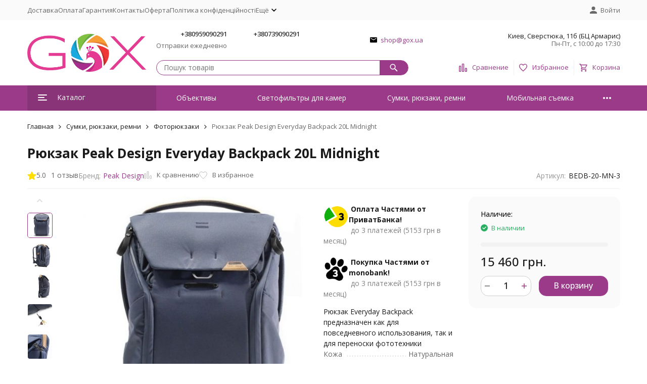

--- FILE ---
content_type: text/html; charset=utf-8
request_url: https://gox.ua/ru/peak-design-everyday-backpack-20l-midnight/
body_size: 22767
content:
<!DOCTYPE html><html lang="ru"><head prefix="og: http://ogp.me/ns# fb: http://ogp.me/ns/fb# product: http://ogp.me/ns/product#"><meta http-equiv="Content-Type" content="text/html; charset=utf-8" /><meta name="viewport" content="width=device-width, initial-scale=1, maximum-scale=1" /><meta http-equiv="x-ua-compatible" content="IE=edge" /><meta name="format-detection" content="telephone=no" /><title>Рюкзак Peak Design Everyday Backpack 20L Midnight</title><meta name="Description" content="Рюкзак Everyday Backpack предназначен как для повседневного использования​​, так и для переноски фототехники" /><meta name="Keywords" content="Рюкзак Peak Design Everyday Backpack 20L Midnight, Фоторюкзаки" /><meta name="theme-color" content="#9A3A89"><meta name="msapplication-navbutton-color" content="#9A3A89" /><link rel="canonical" href="https://gox.ua/ru/peak-design-everyday-backpack-20l-midnight/" /><link rel="alternate" hreflang="ru-UA" href="https://gox.ua/ru/peak-design-everyday-backpack-20l-midnight/" /><link rel="alternate" hreflang="uk-UA" href="https://gox.ua/peak-design-everyday-backpack-20l-midnight/" /><link rel="icon" href="/favicon.ico" type="image/x-icon"><style>:root {--primary-color: #9A3A89;--primary-color-hover: rgb(174,66,154);--primary-color-alpha-5: rgba(154, 58, 137, .5);--dark-color: #17171F;--dark-color-alpha-5: rgba(23, 23, 31, .5);--accent-color: rgb(137,52,121);--accent-color-hover: rgb(118,45,105);--light-color: #f0f0f5;--light-color-hover: rgb(224,224,235);--pale-color: rgba(240, 240, 245, 0.5);--footer-text-color: white;--price-with-compare-color: #e53a92;--container-width: 1485px;--inputs-buttons-border-radius: 15px;--header-bottom-bar-bg-color: #9A3A89;--header-bottom-bar-btn-color: rgb(137,52,121);--header-bottom-bar-btn-hover-color: rgb(118,45,105);--header-bottom-bar-text-color: #ffffff;--add_to_cart_button_color: #9A3A89;--add_to_cart_button_color_hover: rgb(174,66,154);--add_to_cart_button_text_color: #ffffff;--badge_bestseller_color: #9b51e0;--badge_bestseller_text_color: #ffffff;--badge_new_color: #27ae60;--badge_new_text_color: #ffffff;--badge_discount_color: #ff3131;--badge_discount_text_color: #ffffff;--font-family: 'Open Sans', 'Nunito Sans', sans-serif;--counter-padding: 2px 2px 1px;--home-slider-height: 430px;--home-slider-height-adaptive-ratio: 0.22395833333333;--home-slider-height-s-adaptive-ratio: 0.44605809128631;@media (min-width: 1200px) {--home-slider-height-s-adaptive-ratio: 0.38738738738739;}--home-slider-height-adaptive: 215px;}@media (max-width: 1023px) {body:not(.page__d) .r-hidden-md {display: none !important;}}@media (max-width: 1502px) {:root {--container-width: calc(100vw - 17px);}}</style><link href="https://fonts.googleapis.com/css2?family=Nunito+Sans:ital,wght@0,300;0,400;0,500;0,700;1,300;1,400;1,500;1,700&family=Open+Sans:ital,wght@0,300;0,400;0,500;0,700;1,300;1,400;1,500;1,700&amp;display=swap&amp;subset=cyrilic,latin-ext" rel="stylesheet" /><link href="/wa-data/public/shop/themes/uatoru/css/megashop.vendors.min.css?v=1.2.0.10" rel="stylesheet" /><link href="/wa-data/public/shop/themes/uatoru/css/megashop.min.css?v=1.2.0.10" rel="stylesheet" /><link href="/wa-data/public/shop/themes/uatoru/css/megashop.shop.min.css?v=1.2.0.10" rel="stylesheet" /><link href="/wa-data/public/shop/themes/uatoru/user.css?v=1.2.0.10" rel="stylesheet" /><link href="https://gox.ua/wa-apps/shop/plugins/brand/css/frontend_nav.css" rel="stylesheet">
<link href="https://gox.ua/wa-apps/shop/plugins/brand/css/grouped_brands.css" rel="stylesheet">
<script src="/wa-data/public/shop/themes/uatoru/js/megashop.head.min.js?v=1.2.0.10"   ></script><script src="/wa-data/public/shop/themes/uatoru/js/megashop.vendors.min.js?v=1.2.0.10" defer  fetchpriority="high"></script><script src="/wa-data/public/shop/themes/uatoru/js/megashop.min.js?v=1.2.0.10" defer  fetchpriority="high"></script><script src="/wa-data/public/shop/themes/uatoru/js/megashop.shop.min.js?v=1.2.0.10" defer  fetchpriority="high"></script><meta property="og:type" content="website">
<meta property="og:title" content="Рюкзак Peak Design Everyday Backpack 20L Midnight">
<meta property="og:description" content="Рюкзак Everyday Backpack предназначен как для повседневного использования​​, так и для переноски фототехники">
<meta property="og:image" content="https://gox.ua/wa-data/public/shop/products/18/16/1618/images/7254/7254.750x0.jpg">
<meta property="og:url" content="https://gox.ua/ru/peak-design-everyday-backpack-20l-midnight/">
<meta property="product:price:amount" content="15460">
<meta property="product:price:currency" content="UAH">
<!-- plugin hook: 'frontend_head' --><!-- frontend_head.seofilter-plugin --><!-- frontend_head.productgroup-plugin --><style>
    .product-groups {
	position: relative;
	margin-top: 15px;
}

.product-group {
	margin-bottom: 10px;
}

.product-group__title {
	font-weight: 700;
	color: #4d4d4d;
	margin-bottom: 10px;
	font-size: 14px;
}

.product-group__items-wrapper {
	overflow: hidden;
	transition: max-height 0.2s ease;
}

.product-group__toggler {
	text-align:right;
}

.product-group__toggler-btn {
	border-bottom: 1px dashed;
	cursor: pointer;
}

.product-group__toggler-btn::before {
	content: 'Показать ещё'
}

.product-group__items-wrapper--show + .product-group__toggler .product-group__toggler-btn::before {
	content: 'Скрыть'
}

.product-group-links,
.product-group-photos,
.product-group-colors {
	display: flex;
	flex-wrap: wrap;
	position: relative;
}

.product-group__item {
	display: flex;
	position: relative;
	justify-content: center;
	align-items: center;
	color: #808080;
	font-size: 15px;
	font-weight: 700;
	line-height: 2;
	text-align: center;
	margin: 0 10px 10px 0;
	transition: background-color .3s ease, box-shadow .3s ease;
	border: 2px solid #e5e5e5;
	border-radius: 5px;
	text-decoration: none;
	overflow: hidden;
}

.product-group__item:hover,
.product-group__item:focus {
	color: #808080;
	background-color: #fafafa;
	border-color: #f2994a;
}

.product-group__item.product-group__item--active {
	color: #f2994a;
	border-color: #f2994a;
}

.product-group__item.product-group-links__item {
	padding: 0 8px;
}

.product-group-photos__image {
	width: 100%;
	border-radius: 3px;
}

.product-group__item.product-group-colors__item {
	font-size: 0;
	width: 34px;
	height: 34px;
	padding: 0;
	border-radius: 50%;
}

.product-group__item.product-group-colors__item:hover,
.product-group__item.product-group-colors__item:focus {
	border-color: #f2994a;
}

.product-group__item--active.product-group-colors__item--active {
	border-color: #f2994a;
}
.product-group__title {
	}


.product-group__item.product-group-links__item {
				}

.product-group__item.product-group-links__item:hover,
.product-group__item.product-group-links__item:focus {
	}

.product-group__item--active.product-group-links__item--active {
	}

.product-group__item.product-group-photos__item {
				}

.product-group__item--active.product-group-photos__item--active {
	}

.product-group-photos__image {
	}

.product-group__item.product-group-colors__item {
			}

.product-group__item.product-group-colors__item:hover {
	}

.product-group__item--active.product-group-colors__item--active {
	}
</style><!-- frontend_head.searchpro-plugin -->                        <link rel="stylesheet" href="https://gox.ua/wa-data/public/shop/themes/uatoru/searchpro_plugin_field.css?v1.17.1" />
                                    <script src="/wa-apps/shop/plugins/searchpro/assets/frontend.field.js?v1.17.1" defer></script>
            <!-- frontend_head.linkcanonical-plugin --><!-- frontend_head.arrived-plugin --><script src='/wa-apps/shop/plugins/arrived/js/main.js?v3.3.4'></script>
		<script> var arrived_ignore_stock_count = 0; </script>
		<link rel='stylesheet' href='/wa-apps/shop/plugins/arrived/css/main.css?v3.3.4' /><!-- frontend_head.kmgtm-plugin --><!--kmgtm plugin SETTINGS-->
<script src="/wa-apps/shop/plugins/kmgtm/js/kmgtm.min.js?v1.6.3" type="application/javascript" data-script-exception="1"></script>
<script data-script-exception="1">
(function(){
    Kmgtm.init({"settings":{"enable_for_domain":"1","onestep_checkout":"0","onestep_path":"","do_not_send_checkout_steps":"0","respect_previous_steps":"0","use_gtm":1,"gtm_id":"GTM-TC9343B","gtm_manual":"0","add_datalayer":"1","datalayer_name":"dataLayer","gtm_ee":1,"gtm_type":"1","gtm_logged":"1","gtm_userid":"1","gtm_usergroup":"1","gtm_ecom_data":"1","gtm_ecom_data_id_template":"{{product_id}}","ua_id":"","crossselling_count":12,"upselling_count":12,"refund_button_ids":"delete, refund","quicklook":"","productclick":"[data-kmgtm=\"product-click\"], #product-list .product-list li a, .related .product-list li a, .product-list li a","product":"[data-kmgtm=\"product\"], #product-list .product-list li, .related .product-list li, .product-list li","categoryname":"[data-kmgtm=\"category-name\"], .category-name","all_categories":"0","brand":"0","revenue":{"products":"1","shipping":"1"},"affiliate":"","product_name_mask":"{{name}}","add_variant":"0","include_services":"0","yaid":"","mailid":"","tmr_list_id":"","fb_user_data":{"em":"1","fn":"0","ln":"0","ph":"1","ge":"0","db":"0"},"vk_price_id":"","ua_ee":0,"click_selector":"[data-kmgtm=\"product-click\"], #product-list .product-list li a, .related .product-list li a, .product-list li a","product_selector":"[data-kmgtm=\"product\"], #product-list .product-list li, .related .product-list li, .product-list li","category_selector":"[data-kmgtm=\"category-name\"], .category-name","quicklook_selector":0,"ua_additional_code":0,"ua_additional_code_before":0,"ua_remarketing":0,"default_ua_exist":false,"currency_code":"UAH"},"url":"\/ru\/kmgtm\/changepurchase","url_order":"\/ru\/kmgtm\/getpurchase","checkout_version":1,"url_checkout_step":"\/ru\/kmgtm\/checkoutstep"});
})();
</script>
<!--/kmgtm plugin SETTINGS-->

<!--kmgtm plugin DATALAYER-->
<script data-script-exception="1">
window.dataLayer = window.dataLayer || [];
Kmgtm.GTM.pushData({"kmgtm.currency":"UAH"});
Kmgtm.GTM.pushData({"page_category":"product"});
Kmgtm.GTM.pushData({"user_status":"not logged"});
Kmgtm.GTM.eventSend('kmgtm.DATALAYER');
</script>
<!--/kmgtm plugin DATALAYER-->

<!--kmgtm plugin ADWORDS-->
<script data-script-exception="1">
Kmgtm.GTM.pushData({"ecomm_pagetype":"product"});
Kmgtm.GTM.pushData({"ecomm_category":"Фоторюкзаки"});
Kmgtm.GTM.pushData({"ecomm_category":"Фоторюкзаки"});
Kmgtm.GTM.pushData({"ecomm_prodid": [1618]});
Kmgtm.GTM.pushData({"ecomm_totalvalue": 15460});

Kmgtm.GTM.eventSend('kmgtm.ADWORDS');
</script>
<!--/kmgtm plugin ADWORDS-->

<!--kmgtm plugin FB-->
<script data-script-exception="1">
Kmgtm.GTM.eventSend('kmgtm.FB');
</script>
<!--/kmgtm plugin FB-->

<!--kmgtm plugin GTM-->
<script data-script-exception="1">
window['dataLayer'] = window['dataLayer'] || [];
/* GA hack */
if (window['GoogleAnalyticsObject'] === undefined) {
    window['GoogleAnalyticsObject'] = 'ga';
    window['ga'] = window['ga'] || function() {
        (window['ga'].q = window['ga'].q || []).push(arguments)
    };
}
/* Google Tag Manager // KMGTM */
(function(w,d,s,l,i){w[l]=w[l]||[];w[l].push({'gtm.start':
new Date().getTime(),event:'gtm.js'});var f=d.getElementsByTagName(s)[0],
j=d.createElement(s),dl=l!='dataLayer'?'&l='+l:'';j.async=true;j.src=
'https://www.googletagmanager.com/gtm.js?id='+i+dl;f.parentNode.insertBefore(j,f);
})(window,document,'script','dataLayer','GTM-TC9343B');
/* End Google Tag Manager // KMGTM */
Kmgtm.GTM.addProductImpressions([{"name":"Сумка Peak Design Tech Pouch Small Kelp","id":3756,"position":1,"category":"Сумки","price":2760,"list":"upselling"},{"name":"Сумка Peak Design Tech Pouch Small Sage","id":3755,"position":2,"category":"Сумки","price":2760,"list":"upselling"},{"name":"Сумка Peak Design Everyday Sling 3L v2 Ocean","id":3752,"position":3,"category":"Слінги","price":5434,"list":"upselling"},{"name":"Сумка Peak Design Everyday Sling 3L v2 Kelp ","id":3751,"position":4,"category":"Слінги","price":5434,"list":"upselling"},{"name":"Рюкзак Peak Design Everyday Backpack 30L v2 Kelp","id":3750,"position":5,"category":"Фоторюкзаки","price":16570,"list":"upselling"},{"name":"Рюкзак Peak Design Travel Backpack v1 Sage, 30L","id":3714,"position":6,"category":"Фоторюкзаки","price":13045,"list":"upselling"},{"name":"Органайзер для одежды Peak Design Packing Cube Small Charcoal","id":3713,"position":7,"category":"Органайзери","price":1650,"list":"upselling"}]);Kmgtm.GTM.addProductImpressions([{"name":"Рюкзак Peak Design Outdoor Backpack Black","id":3712,"position":8,"category":"Фоторюкзаки","price":10320,"list":"upselling"},{"name":"Слинг Peak Design Outdoor Sling Black, 4L","id":3711,"position":9,"category":"Слінги","price":4075,"list":"upselling"},{"name":"Сумка Peak Design Everyday Messenger Ash, 16L ","id":3710,"position":10,"category":"Сумки","price":13590,"list":"upselling"},{"name":"Слинг Peak Design Outdoor (Black, 2L)","id":3641,"position":11,"category":"Слінги","price":3310,"list":"upselling"},{"name":"Сумка Peak Design Outdoor Sling (Black, 7L)","id":3640,"position":12,"category":"Слінги","price":4970,"list":"upselling"}]);
Kmgtm.GTM.productView({"name":"Рюкзак Peak Design Everyday Backpack 20L Midnight","id":1618,"category":"Фоторюкзаки","price":15460});
Kmgtm.GTM.eventSend('kmgtm.GTM');
</script>
<!--/kmgtm plugin GTM-->
</head><body class="page page_searchpro"><div id="megashop-symbol-sprite" style="height: 0; width: 0; position: absolute; visibility: hidden;"></div><script src="/wa-data/public/shop/themes/uatoru/js/megashop.symbol-sprite.js" async></script><div class="microdata"><div itemscope itemtype="http://schema.org/WebSite"><link itemprop="url" href="https://gox.ua" /><form itemprop="potentialAction" itemscope itemtype="http://schema.org/SearchAction"><meta itemprop="target" content="https://gox.ua/ru/search/?query={query}" /><input itemprop="query-input" type="text" name="query" /><input type="submit" /></form></div></div><script type='application/ld+json'>{"@context": "http://www.schema.org","@type": "Organization","name": "GOX","logo": "https://gox.ua/wa-data/public/site/themes/theme_ua/img/logo.png","url": "https://gox.ua/","description": "Магазин для контент-мейкерів, фотографів і відеографів","address": {"@type": "PostalAddress","streetAddress": "Сверстюка, 11б (БЦ Армаріс)","addressLocality": "Київ","postalCode": "02002","addressCountry": "Україна"},"contactPoint": [{"@type": "ContactPoint","telephone": "+380959090291","email": "shop@gox.ua","contactType": "customer service","areaServed": "UA","availableLanguage": "Ukrainian"},{"@type": "ContactPoint","telephone": "+380739090291","contactType": "sales","areaServed": "UA","availableLanguage": "Ukrainian"}],"sameAs": ["https://instagram.com/gox.ua/","https://www.youtube.com/@goxua"]}</script><div class="index"><div class="header-overlay"></div><div class="index__wrapper"><header class="index__header"><div class="header  r-hidden-md"><div class="header__top-bar"><div class="header-top-bar"><div class="container"><div class="header-top-bar__container"><!-- plugin hook: 'frontend_header' --><span class="link-decorator"><!-- frontend_header.kmgtm-plugin --><!-- Google Tag Manager (noscript) // KMGTM -->
<noscript><iframe src="https://www.googletagmanager.com/ns.html?id=GTM-TC9343B"
height="0" width="0" style="display:none;visibility:hidden"></iframe></noscript>
<!-- End Google Tag Manager (noscript) // KMGTM --></span><nav class="header-top-bar__container-nav"><ul class="header-top-bar-links"><li class="header-top-bar-links__item"><a class="link link_style_alt-gray" href="/ru/dostavka/" >Доставка</a></li><li class="header-top-bar-links__item"><a class="link link_style_alt-gray" href="/ru/oplata/" >Оплата</a></li><li class="header-top-bar-links__item"><a class="link link_style_alt-gray" href="/ru/garantiya/" >Гарантия</a></li><li class="header-top-bar-links__item"><a class="link link_style_alt-gray" href="/ru/contact/" >Контакты</a></li><li class="header-top-bar-links__item"><a class="link link_style_alt-gray" href="/ru/oferta/" >Оферта</a></li><li class="header-top-bar-links__item"><a class="link link_style_alt-gray" href="/ru/policy/" >Політика конфіденційності</a></li><li class="header-top-bar-links__item"><div class="dropdown"><span class="pseudo-link-box pseudo-link-box_style_alt-gray  pseudo-link-box_link"><span class="icon-box icon-box_size_s"><span class="icon-box__content"><span class="pseudo-link-box__link">Ещё</span></span><span class="icon-box__icon"><svg class="svg-icon pseudo-link-box__icon dropdown__icon"width="10" height="6"  ><use xlink:href="/wa-data/public/shop/themes/uatoru/svg/megashop.symbol-sprite.svg#arrow-bottom"></use></svg></span></span></span><div class="dropdown__dropdown"><div class="dropdown-links"><div class="dropdown-links__item"><a class="link link_style_alt-gray dropdown-links__link" href="/ru/o-nas/" >О нас</a></div></div></div></div></li></ul></nav><div class="header-top-bar__container-user"><a class="link-box link-box_style_alt-gray login-link" href="/ru/login/"><span class="icon-box"><span class="icon-box__icon"><svg class="svg-icon "width="14" height="14" fill="currentColor" ><use xlink:href="/wa-data/public/shop/themes/uatoru/svg/megashop.symbol-sprite.svg#account"></use></svg></span><span class="icon-box__content"><span class="link-box__link">Войти</span></span></span></a></div></div></div></div></div><div class="header__middle-bar"><div class="header-middle-bar "><div class="container"><div class="header-middle-bar__container"><div class="header-middle-bar__container-logo"><a class="image-box image-box_contain" href="https://gox.ua/ru/"><img class="header-middle-bar__logo" src="/wa-data/public/shop/themes/uatoru/img/logo.png?v1710495022" alt="GOX" /></a></div><div class="header-middle-bar__container-main"><div class="header-middle-bar__main-container"><div class="header-middle-bar__main-container-top"><div class="header-middle-bar-contacts header-middle-bar-contacts_size_s"><div class="header-middle-bar-contacts__phone-container header-middle-bar-contacts__phone-container_phone-1"><div class="header-middle-bar-phone header-middle-bar-phone_size_s"><div class="header-middle-bar-phone__phone">+380959090291</div><div class="header-middle-bar-phone__hint">Отправки ежедневно</div></div></div><div class="header-middle-bar-contacts__phone-container header-middle-bar-contacts__phone-container_phone-2"><div class="header-middle-bar-phone header-middle-bar-phone_size_s"><div class="header-middle-bar-phone__phone">+380739090291</div><div class="header-middle-bar-phone__hint"></div></div></div><div class="header-middle-bar-contacts__email-container"><a class="link-box" href="mailto:shop@gox.ua"><span class="icon-box"><span class="icon-box__icon"><svg class="svg-icon link-box__icon"width="14" height="14"  ><use xlink:href="/wa-data/public/shop/themes/uatoru/svg/megashop.symbol-sprite.svg#mail"></use></svg></span><span class="icon-box__content"><span class="link-box__link">shop@gox.ua</span></span></span></a></div><div class="header-middle-bar-contacts__address-container"><div class="header-middle-bar-address"><div class="header-middle-bar-address__address">Киев, Сверстюка, 11б (БЦ Армарис)</div><div class="header-middle-bar-address__hint">            Пн-Пт, с 10:00 до 17:30
        
    </div></div></div></div></div><div class="header-middle-bar__main-container-bottom"><div class="header-middle-bar-shop"><div class="header-middle-bar-shop__search-container"><div class="searchpro-wrapper  ">    <div class="js-searchpro__field-wrapper" id="searchpro-field-wrapper-6973d8dbc394b"  data-params="{&quot;dropdown_status&quot;:true,&quot;category_status&quot;:false,&quot;dropdown_min_length&quot;:3,&quot;history_cookie_key&quot;:&quot;shop_searchpro_search_history&quot;,&quot;popular_status&quot;:true,&quot;popular_max_count&quot;:5,&quot;history_status&quot;:true,&quot;history_search_status&quot;:true,&quot;history_max_count&quot;:5,&quot;clear_button_status&quot;:true,&quot;escape_slash&quot;:true,&quot;dropdown_url&quot;:&quot;\/ru\/searchpro-plugin\/dropdown\/&quot;,&quot;results_url&quot;:&quot;\/ru\/search&quot;,&quot;helper_dropdown&quot;:{&quot;current&quot;:&quot;&lt;div class=\&quot;searchpro__dropdown\&quot;&gt;\n\t&lt;div class=\&quot;searchpro__dropdown-group searchpro__dropdown-group-history\&quot;&gt;\n\t\t\t\t\t&lt;div class=\&quot;searchpro__dropdown-group-title\&quot;&gt;\n\t\t\t\t\u041f\u043e\u043f\u0443\u043b\u044f\u0440\u043d\u044b\u0435 \u0437\u0430\u043f\u0440\u043e\u0441\u044b\n\t\t\t&lt;\/div&gt;\n\t\t\t&lt;div class=\&quot;searchpro__dropdown-group-entities js-searchpro__dropdown-entities\&quot;&gt;\n\t\t\t\t\t\t\t\t\t&lt;a class=\&quot;searchpro__dropdown-entity js-searchpro__dropdown-entity\&quot;\n\t\t\t\t\t   data-action=\&quot;value:data-value\&quot; data-value=\&quot;viltrox\&quot; href=\&quot;\/ru\/search\/viltrox\/\&quot;&gt;\n\t\t\t\t\t\tviltrox\n\n\t\t\t\t\t\t\t\t\t\t\t&lt;\/a&gt;\n\t\t\t\t\t\t\t\t\t&lt;a class=\&quot;searchpro__dropdown-entity js-searchpro__dropdown-entity\&quot;\n\t\t\t\t\t   data-action=\&quot;value:data-value\&quot; data-value=\&quot;sherpa\&quot; href=\&quot;\/ru\/search\/sherpa\/\&quot;&gt;\n\t\t\t\t\t\tsherpa\n\n\t\t\t\t\t\t\t\t\t\t\t&lt;\/a&gt;\n\t\t\t\t\t\t\t\t\t&lt;a class=\&quot;searchpro__dropdown-entity js-searchpro__dropdown-entity\&quot;\n\t\t\t\t\t   data-action=\&quot;value:data-value\&quot; data-value=\&quot;godox\&quot; href=\&quot;\/ru\/search\/godox\/\&quot;&gt;\n\t\t\t\t\t\tgodox\n\n\t\t\t\t\t\t\t\t\t\t\t&lt;\/a&gt;\n\t\t\t\t\t\t\t\t\t&lt;a class=\&quot;searchpro__dropdown-entity js-searchpro__dropdown-entity\&quot;\n\t\t\t\t\t   data-action=\&quot;value:data-value\&quot; data-value=\&quot;freewell\&quot; href=\&quot;\/ru\/search\/freewell\/\&quot;&gt;\n\t\t\t\t\t\tfreewell\n\n\t\t\t\t\t\t\t\t\t\t\t&lt;\/a&gt;\n\t\t\t\t\t\t\t\t\t&lt;a class=\&quot;searchpro__dropdown-entity js-searchpro__dropdown-entity\&quot;\n\t\t\t\t\t   data-action=\&quot;value:data-value\&quot; data-value=\&quot;peak design\&quot; href=\&quot;\/ru\/search\/peak+design\/\&quot;&gt;\n\t\t\t\t\t\tpeak design\n\n\t\t\t\t\t\t\t\t\t\t\t&lt;\/a&gt;\n\t\t\t\t\t\t\t&lt;\/div&gt;\n\t\t\t\t&lt;div class=\&quot;js-searchpro__dropdown-history\&quot;&gt;\n\t\t\t\t\t&lt;\/div&gt;\n\t&lt;\/div&gt;\n&lt;\/div&gt;\n&quot;,&quot;template&quot;:&quot;&lt;div class=\&quot;searchpro__dropdown\&quot;&gt;\n\t&lt;div class=\&quot;searchpro__dropdown-group searchpro__dropdown-group-history\&quot;&gt;\n\t\t\t\t\t&lt;div class=\&quot;searchpro__dropdown-group-title\&quot;&gt;\n\t\t\t\t\u041f\u043e\u043f\u0443\u043b\u044f\u0440\u043d\u044b\u0435 \u0437\u0430\u043f\u0440\u043e\u0441\u044b\n\t\t\t&lt;\/div&gt;\n\t\t\t&lt;div class=\&quot;searchpro__dropdown-group-entities js-searchpro__dropdown-entities\&quot;&gt;\n\t\t\t\t\t\t\t\t\t&lt;a class=\&quot;searchpro__dropdown-entity js-searchpro__dropdown-entity\&quot;\n\t\t\t\t\t   data-action=\&quot;value:data-value\&quot; data-value=\&quot;viltrox\&quot; href=\&quot;\/ru\/search\/viltrox\/\&quot;&gt;\n\t\t\t\t\t\tviltrox\n\n\t\t\t\t\t\t\t\t\t\t\t&lt;\/a&gt;\n\t\t\t\t\t\t\t\t\t&lt;a class=\&quot;searchpro__dropdown-entity js-searchpro__dropdown-entity\&quot;\n\t\t\t\t\t   data-action=\&quot;value:data-value\&quot; data-value=\&quot;sherpa\&quot; href=\&quot;\/ru\/search\/sherpa\/\&quot;&gt;\n\t\t\t\t\t\tsherpa\n\n\t\t\t\t\t\t\t\t\t\t\t&lt;\/a&gt;\n\t\t\t\t\t\t\t\t\t&lt;a class=\&quot;searchpro__dropdown-entity js-searchpro__dropdown-entity\&quot;\n\t\t\t\t\t   data-action=\&quot;value:data-value\&quot; data-value=\&quot;godox\&quot; href=\&quot;\/ru\/search\/godox\/\&quot;&gt;\n\t\t\t\t\t\tgodox\n\n\t\t\t\t\t\t\t\t\t\t\t&lt;\/a&gt;\n\t\t\t\t\t\t\t\t\t&lt;a class=\&quot;searchpro__dropdown-entity js-searchpro__dropdown-entity\&quot;\n\t\t\t\t\t   data-action=\&quot;value:data-value\&quot; data-value=\&quot;freewell\&quot; href=\&quot;\/ru\/search\/freewell\/\&quot;&gt;\n\t\t\t\t\t\tfreewell\n\n\t\t\t\t\t\t\t\t\t\t\t&lt;\/a&gt;\n\t\t\t\t\t\t\t\t\t&lt;a class=\&quot;searchpro__dropdown-entity js-searchpro__dropdown-entity\&quot;\n\t\t\t\t\t   data-action=\&quot;value:data-value\&quot; data-value=\&quot;peak design\&quot; href=\&quot;\/ru\/search\/peak+design\/\&quot;&gt;\n\t\t\t\t\t\tpeak design\n\n\t\t\t\t\t\t\t\t\t\t\t&lt;\/a&gt;\n\t\t\t\t\t\t\t&lt;\/div&gt;\n\t\t\t\t&lt;div class=\&quot;js-searchpro__dropdown-history\&quot;&gt;\n\t\t\t\t\t\t\t&lt;div class=\&quot;searchpro__dropdown-group-title\&quot;&gt;\n\t\t\t\t\t\u0418\u0441\u0442\u043e\u0440\u0438\u044f \u0437\u0430\u043f\u0440\u043e\u0441\u043e\u0432\n\t\t\t\t&lt;\/div&gt;\n\t\t\t\t&lt;div class=\&quot;searchpro__dropdown-group-entities js-searchpro__dropdown-entities\&quot;&gt;\n\t\t\t\t\t\t\t\t\t\t\t&lt;a class=\&quot;searchpro__dropdown-entity js-searchpro__dropdown-entity\&quot;\n\t\t\t\t\t\t   data-action=\&quot;value:data-value\&quot; data-value=\&quot;\&quot; href=\&quot;\/ru\/search\/%QUERY%\/\&quot;&gt;\n\t\t\t\t\t&lt;span class=\&quot;js-searchpro__dropdown-entity_query\&quot;&gt;\n\t\t\t\t\t\t\n\t\t\t\t\t&lt;\/span&gt;\n\t\t\t\t\t\t\t\t\t\t\t\t\t\t\t&lt;div class=\&quot;searchpro__dropdown-entity_delete-button js-searchpro__dropdown-entity_delete-button\&quot;&gt;\n\t\t\t\t\t\t\t\t\t\u0423\u0434\u0430\u043b\u0438\u0442\u044c\n\t\t\t\t\t\t\t\t&lt;\/div&gt;\n\t\t\t\t\t\t\t\t\t\t\t\t\t&lt;\/a&gt;\n\t\t\t\t\t\t\t\t\t&lt;\/div&gt;\n\t\t\t\t\t&lt;\/div&gt;\n\t&lt;\/div&gt;\n&lt;\/div&gt;\n&quot;}}" >
        <div class="js-searchpro__field">
	<div class="searchpro__field"><div class="searchpro__field-container js-searchpro__field-container"><div class="searchpro__field-input-container"><input class="searchpro__field-input js-searchpro__field-input" autocomplete="off" placeholder="Пошук товарів"/><div class="searchpro__field-clear-button js-searchpro__field-clear-button" style="display: none;"></div></div><div class="searchpro__field-button-container"><div class="searchpro__field-button js-searchpro__field-button"><svg class="svg-icon "width="16" height="16" fill="currentColor" ><use xlink:href="/wa-data/public/shop/themes/uatoru/svg/megashop.symbol-sprite.svg#search"></use></svg></div></div></div></div>

</div>

    </div>
</div></div><div class="header-middle-bar-shop__links-container"><div class="header-middle-bar-shop-links"><div class="header-middle-bar-shop-links__item"><a class="link-box link-box_style_light compare-link" href="/ru/compare/" title="Сравнение"><span class="icon-box icon-box_size_l"><span class="icon-box__icon"><span class="image-box"><span class="counter compare-counter counter_empty">0</span><svg class="svg-icon link-box__icon"width="16" height="16" fill="none"  stroke-width="2"><use xlink:href="/wa-data/public/shop/themes/uatoru/svg/megashop.symbol-sprite.svg#compare"></use></svg></span></span><span class="icon-box__content"><span class="link-box__link">Сравнение</span></span></span></a></div><div class="header-middle-bar-shop-links__item"><a class="link-box link-box_style_light" href="/ru/search/?list=favorite" title="Избранное"><span class="icon-box icon-box_size_l"><span class="icon-box__icon"><span class="image-box"><span class="counter favorite-counter counter_empty">0</span><svg class="svg-icon link-box__icon"width="16" height="16" fill="none"  stroke-width="2"><use xlink:href="/wa-data/public/shop/themes/uatoru/svg/megashop.symbol-sprite.svg#favorite"></use></svg></span></span><span class="icon-box__content"><span class="link-box__link">Избранное</span></span></span></a></div><div class="header-middle-bar-shop-links__item header-middle-bar-shop-links__item_cart"><a class="link-box link-box_style_light" href="/ru/cart/"><span class="icon-box icon-box_size_l"><span class="icon-box__icon"><span class="image-box"><span class="counter cart-counter counter_empty">0</span><svg class="svg-icon link-box__icon"width="16" height="16" fill="none" ><use xlink:href="/wa-data/public/shop/themes/uatoru/svg/megashop.symbol-sprite.svg#cart"></use></svg></span></span><span class="icon-box__content"><span class="link-box__link">Корзина</span></span></span></a></div></div></div></div></div></div></div></div></div></div></div><div class="header__bottom-bar"><div class="header-bottom-bar"><div class="container"><div class="header-bottom-bar__container"><div class="header-bottom-bar__container-shop-catalog"><span class="catalog-dropdown-button header-bottom-bar-shop-catalog-button button button_fill button_style_alt button_rect" data-trigger_type="click"><span class="icon-box icon-box_size_xl"><span class="icon-box__icon"><div class="burger-icon" style="width:18px;height:12px"><div class="burger-icon__box"><div class="burger-icon__inner"></div></div></div></span><span class="icon-box__content">Каталог</span></span></span></div><nav class="header-bottom-bar__container-links "><ul class="header-bottom-bar-links hide-links-menu" data-is_overlay_enabled="true" data-more-id="bottom-bar"><li class="header-bottom-bar-links__item-container hide-links-menu__item"><div class="header-bottom-bar-links__item"><a class="button button_rect button_fill header-bottom-bar-links__link hide-links-menu__link " href="/ru/category/obiektyvy/" data-category_id="94">Объективы</a></div></li><li class="header-bottom-bar-links__item-container hide-links-menu__item"><div class="header-bottom-bar-links__item"><a class="button button_rect button_fill header-bottom-bar-links__link hide-links-menu__link " href="/ru/category/svitlofiltry-dlia-kamer/" data-category_id="66">Светофильтры для камер</a></div></li><li class="header-bottom-bar-links__item-container hide-links-menu__item"><div class="header-bottom-bar-links__item"><a class="button button_rect button_fill header-bottom-bar-links__link hide-links-menu__link " href="/ru/category/sumky-riukzaky-remeni/" data-category_id="90">Сумки, рюкзаки, ремни</a></div></li><li class="header-bottom-bar-links__item-container hide-links-menu__item"><div class="header-bottom-bar-links__item"><a class="button button_rect button_fill header-bottom-bar-links__link hide-links-menu__link " href="/ru/category/mobile/" data-category_id="143">Мобильная съемка</a></div></li><li class="header-bottom-bar-links__item-container header-bottom-bar-links__item-container_more hide-links-menu__more-container"><div class="header-bottom-bar-links__item hide-links-menu__more"><span class="catalog-category-button button button_rect button_fill header-bottom-bar-links__link" data-category_id="-1"><svg class="svg-icon "width="16" height="4" fill="currentColor" ><use xlink:href="/wa-data/public/shop/themes/uatoru/svg/megashop.symbol-sprite.svg#menu-dots"></use></svg></span></div></li></ul></nav></div></div></div></div><div class="header__dropdown-bar"><div class="header-dropdown-bar"><div class="container header-dropdown-bar__container"><div class="catalog-dropdown catalog-dropdown_extend" data-is_overlay_enabled="true" data-trigger_type="click"><div class="catalog-extend catalog-extend_fixed-width"><nav class="catalog-extend__list-container"><ul class="catalog-list   " ><li class="catalog-list__item catalog-list__item_has-children" data-category_id="94"><span class="catalog-list__content "><a class="catalog-list__link" href="/ru/category/obiektyvy/">Объективы</a><svg class="svg-icon catalog-list__arrow-icon"width="6" height="10" fill="currentColor" ><use xlink:href="/wa-data/public/shop/themes/uatoru/svg/megashop.symbol-sprite.svg#arrow-right"></use></svg></span></li><li class="catalog-list__item catalog-list__item_has-children" data-category_id="66"><span class="catalog-list__content "><a class="catalog-list__link" href="/ru/category/svitlofiltry-dlia-kamer/">Светофильтры для камер</a><svg class="svg-icon catalog-list__arrow-icon"width="6" height="10" fill="currentColor" ><use xlink:href="/wa-data/public/shop/themes/uatoru/svg/megashop.symbol-sprite.svg#arrow-right"></use></svg></span></li><li class="catalog-list__item catalog-list__item_has-children" data-category_id="90"><span class="catalog-list__content "><a class="catalog-list__link" href="/ru/category/sumky-riukzaky-remeni/">Сумки, рюкзаки, ремни</a><svg class="svg-icon catalog-list__arrow-icon"width="6" height="10" fill="currentColor" ><use xlink:href="/wa-data/public/shop/themes/uatoru/svg/megashop.symbol-sprite.svg#arrow-right"></use></svg></span></li><li class="catalog-list__item catalog-list__item_has-children" data-category_id="143"><span class="catalog-list__content "><a class="catalog-list__link" href="/ru/category/mobile/">Мобильная съемка</a><svg class="svg-icon catalog-list__arrow-icon"width="6" height="10" fill="currentColor" ><use xlink:href="/wa-data/public/shop/themes/uatoru/svg/megashop.symbol-sprite.svg#arrow-right"></use></svg></span></li><li class="catalog-list__item " data-category_id="96"><span class="catalog-list__content "><a class="catalog-list__link" href="/ru/category/instax/">Фотокамеры моментальной печати Instax</a></span></li><li class="catalog-list__item catalog-list__item_has-children" data-category_id="203"><span class="catalog-list__content "><a class="catalog-list__link" href="/ru/category/svitlo-dlia-foto-s-video/">Свет для фото и видео</a><svg class="svg-icon catalog-list__arrow-icon"width="6" height="10" fill="currentColor" ><use xlink:href="/wa-data/public/shop/themes/uatoru/svg/megashop.symbol-sprite.svg#arrow-right"></use></svg></span></li><li class="catalog-list__item catalog-list__item_has-children" data-category_id="58"><span class="catalog-list__content "><a class="catalog-list__link" href="/ru/category/foto-i-video-tekhnika/">Другая фото и видео техника</a><svg class="svg-icon catalog-list__arrow-icon"width="6" height="10" fill="currentColor" ><use xlink:href="/wa-data/public/shop/themes/uatoru/svg/megashop.symbol-sprite.svg#arrow-right"></use></svg></span></li><li class="catalog-list__item catalog-list__item_has-children" data-category_id="7"><span class="catalog-list__content "><a class="catalog-list__link" href="/ru/category/studiine-obladnannia/">Студийное оборудование</a><svg class="svg-icon catalog-list__arrow-icon"width="6" height="10" fill="currentColor" ><use xlink:href="/wa-data/public/shop/themes/uatoru/svg/megashop.symbol-sprite.svg#arrow-right"></use></svg></span></li></ul></nav><div class="catalog-extend__columns-container"><div class="catalog-extend__columns" data-category_id="94"><div class="catalog-columns-header"><a href="/ru/category/obiektyvy/" class="catalog-columns-header__title title title_h4 link link_style_hover">Объективы</a></div><div class="catalog-columns catalog-columns_simple "  style="columns:3;-moz-columns:3;-webkit-columns:3"><div class="catalog-columns__category-container catalog-columns__category-container_break-avoid" style="width:calc(100% / 3)"><div class="catalog-columns__category"><span class="catalog-columns__content"><a class="catalog-columns__link link link_style_hover" href="/ru/category/obiektyvy/obiektyvy-dlia-fujifilm/">Объективы для Fujifilm X</a></span></div></div><div class="catalog-columns__category-container catalog-columns__category-container_break-avoid" style="width:calc(100% / 3)"><div class="catalog-columns__category"><span class="catalog-columns__content"><a class="catalog-columns__link link link_style_hover" href="/ru/category/obiektyvy/obiektyvy-dlia-sony-e/">Объективы для Sony E</a></span></div></div><div class="catalog-columns__category-container catalog-columns__category-container_break-avoid" style="width:calc(100% / 3)"><div class="catalog-columns__category"><span class="catalog-columns__content"><a class="catalog-columns__link link link_style_hover" href="/ru/category/obiektyvy/obiektyvy-dlia-nikon-z/">Объективы для Nikon Z</a></span></div></div></div></div><div class="catalog-extend__columns" data-category_id="66"><div class="catalog-columns-header"><a href="/ru/category/svitlofiltry-dlia-kamer/" class="catalog-columns-header__title title title_h4 link link_style_hover">Светофильтры для камер</a></div><div class="catalog-columns  "  style="columns:3;-moz-columns:3;-webkit-columns:3"><div class="catalog-columns__category-container catalog-columns__category-container_break-avoid"><div class="catalog-columns__category"><span class="catalog-columns__content"><a class="catalog-columns__link link link_style_hover" href="/ru/category/svitlofiltry-dlia-kamer/zminni-nd-filtry-vnd/">Переменные ND с резьбой</a></span></div></div><div class="catalog-columns__category-container catalog-columns__category-container_break-avoid"><div class="catalog-columns__category"><span class="catalog-columns__content"><a class="catalog-columns__link link link_style_hover" href="/ru/category/svitlofiltry-dlia-kamer/mahnitni-svitlofiltry-freewell/">Магнитные фильтры Freewell</a></span></div></div><div class="catalog-columns__category-container catalog-columns__category-container_break-avoid"><div class="catalog-columns__category"><span class="catalog-columns__content"><a class="catalog-columns__link link link_style_hover" href="/ru/category/svitlofiltry-dlia-kamer/zminni-mahnitni-vnd-filtry-freewell/">Переменные магнитные VND</a></span></div></div><div class="catalog-columns__category-container catalog-columns__category-container_break-avoid"><div class="catalog-columns__category"><span class="catalog-columns__content"><a class="catalog-columns__link link link_style_hover" href="/ru/category/svitlofiltry-dlia-kamer/svitlofiltri-uv/">Защитные светофильтры (UV)</a></span></div></div><div class="catalog-columns__category-container catalog-columns__category-container_break-avoid"><div class="catalog-columns__category"><span class="catalog-columns__content"><a class="catalog-columns__link link link_style_hover" href="/ru/category/svitlofiltry-dlia-kamer/khudozhni-filtry-freewell-prism/">Художественные фильтры (Freewell Prism)</a></span></div></div></div></div><div class="catalog-extend__columns" data-category_id="90"><div class="catalog-columns-header"><a href="/ru/category/sumky-riukzaky-remeni/" class="catalog-columns-header__title title title_h4 link link_style_hover">Сумки, рюкзаки, ремни</a></div><div class="catalog-columns  "  style="columns:3;-moz-columns:3;-webkit-columns:3"><div class="catalog-columns__category-container catalog-columns__category-container_break-avoid"><div class="catalog-columns__category"><span class="catalog-columns__content"><a class="catalog-columns__link link link_style_hover" href="/ru/category/sumky-riukzaky-remeni/remeni-dlia-fotoaparativ/">Ремни для фотоаппаратов</a></span></div></div><div class="catalog-columns__category-container catalog-columns__category-container_break-avoid"><div class="catalog-columns__category"><span class="catalog-columns__content"><a class="catalog-columns__link link link_style_hover" href="/ru/category/sumky-riukzaky-remeni/fotoriukzaky/">Фоторюкзаки</a></span></div></div><div class="catalog-columns__category-container catalog-columns__category-container_break-avoid"><div class="catalog-columns__category"><span class="catalog-columns__content"><a class="catalog-columns__link link link_style_hover" href="/ru/category/sumky-riukzaky-remeni/slinhy/">Слинги</a></span></div></div><div class="catalog-columns__category-container catalog-columns__category-container_break-avoid"><div class="catalog-columns__category"><span class="catalog-columns__content"><a class="catalog-columns__link link link_style_hover" href="/ru/category/sumky-riukzaky-remeni/orhanaizery/">Органайзеры</a></span></div></div><div class="catalog-columns__category-container catalog-columns__category-container_break-avoid"><div class="catalog-columns__category"><span class="catalog-columns__content"><a class="catalog-columns__link link link_style_hover" href="/ru/category/sumky-riukzaky-remeni/sumky/">Сумки</a></span></div></div></div></div><div class="catalog-extend__columns" data-category_id="143"><div class="catalog-columns-header"><a href="/ru/category/mobile/" class="catalog-columns-header__title title title_h4 link link_style_hover">Мобильная съемка</a></div><div class="catalog-columns  "  style="columns:3;-moz-columns:3;-webkit-columns:3"><div class="catalog-columns__category-container catalog-columns__category-container_break-avoid"><div class="catalog-columns__category"><span class="catalog-columns__content"><a class="catalog-columns__link link link_style_hover" href="/ru/category/mobile/cases/">Чехлы для смартфонов</a></span></div></div><div class="catalog-columns__category-container catalog-columns__category-container_break-avoid"><div class="catalog-columns__category"><span class="catalog-columns__content"><a class="catalog-columns__link link link_style_hover" href="/ru/category/mobile/lenses/">Объективы для смартфонов</a></span></div></div><div class="catalog-columns__category-container catalog-columns__category-container_break-avoid"><div class="catalog-columns__category"><span class="catalog-columns__content"><a class="catalog-columns__link link link_style_hover" href="/ru/category/mobile/filters/">Фильтры для смартфонов</a></span></div></div><div class="catalog-columns__category-container catalog-columns__category-container_break-avoid"><div class="catalog-columns__category"><span class="catalog-columns__content"><a class="catalog-columns__link link link_style_hover" href="/ru/category/mobile/accessories/">Аксессуары для смартфонов</a></span></div></div><div class="catalog-columns__category-container catalog-columns__category-container_break-avoid"><div class="catalog-columns__category"><span class="catalog-columns__content"><a class="catalog-columns__link link link_style_hover" href="/ru/category/mobile/cages/">Клетки для мобильных устройств</a></span></div></div><div class="catalog-columns__category-container catalog-columns__category-container_break-avoid"><div class="catalog-columns__category"><span class="catalog-columns__content"><a class="catalog-columns__link link link_style_hover" href="/ru/category/mobile/peak-design-mobile/">Peak Design Mobile</a></span></div></div><div class="catalog-columns__category-container catalog-columns__category-container_break-avoid"><div class="catalog-columns__category"><span class="catalog-columns__content"><a class="catalog-columns__link link link_style_hover" href="/ru/category/mobile/freewell-pro-17mm/">Freewell Pro Filmmaker 17mm</a></span></div><div class="catalog-columns__subcategories"><div class="catalog-columns__subcategory"><a class="catalog-columns__subcategory-link link link_style_hover" href="/ru/category/mobile/freewell-pro-17mm/phone-cases/">Чехлы и клетки Freewell</a></div><div class="catalog-columns__subcategory"><a class="catalog-columns__subcategory-link link link_style_hover" href="/ru/category/mobile/freewell-pro-17mm/freewell-17mm-lenses/">Объективы Freewell 17mm</a></div><div class="catalog-columns__subcategory"><a class="catalog-columns__subcategory-link link link_style_hover" href="/ru/category/mobile/freewell-pro-17mm/freewell-smartphone-filters/">Фильтры Freewell для смартфонов</a></div><div class="catalog-columns__subcategory"><a class="catalog-columns__subcategory-link link link_style_hover" href="/ru/category/mobile/freewell-pro-17mm/freewell-mobile-accessories/">Аксессуары Freewell для мобильной съемки</a></div></div></div></div></div><div class="catalog-extend__columns" data-category_id="203"><div class="catalog-columns-header"><a href="/ru/category/svitlo-dlia-foto-s-video/" class="catalog-columns-header__title title title_h4 link link_style_hover">Свет для фото и видео</a></div><div class="catalog-columns catalog-columns_simple "  style="columns:3;-moz-columns:3;-webkit-columns:3"><div class="catalog-columns__category-container catalog-columns__category-container_break-avoid" style="width:calc(100% / 3)"><div class="catalog-columns__category"><span class="catalog-columns__content"><a class="catalog-columns__link link link_style_hover" href="/ru/category/svitlo-dlia-foto-s-video/postiine-svitlo/">Постоянный свет</a></span></div><div class="catalog-columns__subcategories"><div class="catalog-columns__subcategory"><a class="catalog-columns__subcategory-link link link_style_hover" href="/ru/category/svitlo-dlia-foto-s-video/postiine-svitlo/led-monobloky/">LED-моноблоки</a></div><div class="catalog-columns__subcategory"><a class="catalog-columns__subcategory-link link link_style_hover" href="/ru/category/svitlo-dlia-foto-s-video/postiine-svitlo/nakamerne-svitlo/">Накамерный свет</a></div><div class="catalog-columns__subcategory"><a class="catalog-columns__subcategory-link link link_style_hover" href="/ru/category/svitlo-dlia-foto-s-video/postiine-svitlo/led-paneli/">LED-панели</a></div><div class="catalog-columns__subcategory"><a class="catalog-columns__subcategory-link link link_style_hover" href="/ru/category/svitlo-dlia-foto-s-video/postiine-svitlo/komplekty-postiinoho-svitla/">Комплекты постоянного света</a></div><div class="catalog-columns__subcategory"><a class="catalog-columns__subcategory-link link link_style_hover" href="/ru/category/svitlo-dlia-foto-s-video/postiine-svitlo/zhyvlennia-dlia-postiinoho-svitla/">Питание для постоянного света</a></div></div></div><div class="catalog-columns__category-container catalog-columns__category-container_break-avoid" style="width:calc(100% / 3)"><div class="catalog-columns__category"><span class="catalog-columns__content"><a class="catalog-columns__link link link_style_hover" href="/ru/category/svitlo-dlia-foto-s-video/spalakhy/">Вспышки</a></span></div><div class="catalog-columns__subcategories"><div class="catalog-columns__subcategory"><a class="catalog-columns__subcategory-link link link_style_hover" href="/ru/category/svitlo-dlia-foto-s-video/spalakhy/nakamerni-spalakhy/">Накамерные вспышки</a></div><div class="catalog-columns__subcategory"><a class="catalog-columns__subcategory-link link link_style_hover" href="/ru/category/svitlo-dlia-foto-s-video/spalakhy/studiini-spalakhy/">Студийные вспышки</a></div><div class="catalog-columns__subcategory"><a class="catalog-columns__subcategory-link link link_style_hover" href="/ru/category/svitlo-dlia-foto-s-video/spalakhy/synkhronizatory-dlia-spalakhiv/">Синхронизаторы для вспышек</a></div><div class="catalog-columns__subcategory"><a class="catalog-columns__subcategory-link link link_style_hover" href="/ru/category/svitlo-dlia-foto-s-video/spalakhy/aksesuary-dlia-spalakhiv/">Аксессуары для вспышек</a></div><div class="catalog-columns__subcategory"><a class="catalog-columns__subcategory-link link link_style_hover" href="/ru/category/svitlo-dlia-foto-s-video/spalakhy/zhyvlennia-dlia-spalakhiv/">Питание для вспышек</a></div></div></div><div class="catalog-columns__category-container catalog-columns__category-container_break-avoid" style="width:calc(100% / 3)"><div class="catalog-columns__category"><span class="catalog-columns__content"><a class="catalog-columns__link link link_style_hover" href="/ru/category/svitlo-dlia-foto-s-video/modyfikatory-svitla/">Модификаторы света</a></span></div><div class="catalog-columns__subcategories"><div class="catalog-columns__subcategory"><a class="catalog-columns__subcategory-link link link_style_hover" href="/ru/category/svitlo-dlia-foto-s-video/modyfikatory-svitla/softboksy-dlia-nakamernykh-spalakhiv/">Софтбоксы для накамерных вспышек</a></div><div class="catalog-columns__subcategory"><a class="catalog-columns__subcategory-link link link_style_hover" href="/ru/category/svitlo-dlia-foto-s-video/modyfikatory-svitla/softboksy-dlia-studiinoho-svitla/">Софтбоксы для студийного света</a></div><div class="catalog-columns__subcategory"><a class="catalog-columns__subcategory-link link link_style_hover" href="/ru/category/svitlo-dlia-foto-s-video/modyfikatory-svitla/inshi-modyfikatory/">Другие модификаторы</a></div></div></div></div></div><div class="catalog-extend__columns" data-category_id="58"><div class="catalog-columns-header"><a href="/ru/category/foto-i-video-tekhnika/" class="catalog-columns-header__title title title_h4 link link_style_hover">Другая фото и видео техника</a></div><div class="catalog-columns  "  style="columns:3;-moz-columns:3;-webkit-columns:3"><div class="catalog-columns__category-container catalog-columns__category-container_break-avoid"><div class="catalog-columns__category"><span class="catalog-columns__content"><a class="catalog-columns__link link link_style_hover" href="/ru/category/foto-i-video-tekhnika/foto-ta-videokamery/">Фото и видеокамеры</a></span></div></div><div class="catalog-columns__category-container catalog-columns__category-container_break-avoid"><div class="catalog-columns__category"><span class="catalog-columns__content"><a class="catalog-columns__link link link_style_hover" href="/ru/category/foto-i-video-tekhnika/zhyvlennia-dlia-kamer/">Питание для камер </a></span></div></div><div class="catalog-columns__category-container catalog-columns__category-container_break-avoid"><div class="catalog-columns__category"><span class="catalog-columns__content"><a class="catalog-columns__link link link_style_hover" href="/ru/category/foto-i-video-tekhnika/perekhidnyky-dlia-obiektyviv/">Переходники для объективов</a></span></div></div><div class="catalog-columns__category-container catalog-columns__category-container_break-avoid"><div class="catalog-columns__category"><span class="catalog-columns__content"><a class="catalog-columns__link link link_style_hover" href="/ru/category/foto-i-video-tekhnika/svitlofiltry-dlia-droniv-ta-ekshen-kamer/">Светофильтры для дронов и экшен-камер</a></span></div><div class="catalog-columns__subcategories"><div class="catalog-columns__subcategory"><a class="catalog-columns__subcategory-link link link_style_hover" href="/ru/category/foto-i-video-tekhnika/svitlofiltry-dlia-droniv-ta-ekshen-kamer/dji-action-5-pro/">DJI Action 5 Pro</a></div><div class="catalog-columns__subcategory"><a class="catalog-columns__subcategory-link link link_style_hover" href="/ru/category/foto-i-video-tekhnika/svitlofiltry-dlia-droniv-ta-ekshen-kamer/dji-mavic-4-pro/">DJI Mavic 4 Pro</a></div><div class="catalog-columns__subcategory"><a class="catalog-columns__subcategory-link link link_style_hover" href="/ru/category/foto-i-video-tekhnika/svitlofiltry-dlia-droniv-ta-ekshen-kamer/autel-evo-ii-pro-6k/">Autel EVO II Pro 6K</a></div><div class="catalog-columns__subcategory"><a class="catalog-columns__subcategory-link link link_style_hover" href="/ru/category/foto-i-video-tekhnika/svitlofiltry-dlia-droniv-ta-ekshen-kamer/autel-evo-ii-8k/">Autel EVO II 8K</a></div><div class="catalog-columns__subcategory"><a class="catalog-columns__subcategory-link link link_style_hover" href="/ru/category/foto-i-video-tekhnika/svitlofiltry-dlia-droniv-ta-ekshen-kamer/autel-evo-lite/">Autel EVO Lite+</a></div><div class="catalog-columns__subcategory"><a class="catalog-columns__subcategory-link link link_style_hover" href="/ru/category/foto-i-video-tekhnika/svitlofiltry-dlia-droniv-ta-ekshen-kamer/svitlofiltry-dlia-autel-evo-nano-evo-nano/">Autel Evo Nano/Evo Nano+</a></div><div class="catalog-columns__subcategory"><a class="link" href="/ru/category/foto-i-video-tekhnika/svitlofiltry-dlia-droniv-ta-ekshen-kamer/" data-active="Скрыть">Смотреть все</a></div></div></div><div class="catalog-columns__category-container catalog-columns__category-container_break-avoid"><div class="catalog-columns__category"><span class="catalog-columns__content"><a class="catalog-columns__link link link_style_hover" href="/ru/category/foto-i-video-tekhnika/optika-dlya-fujifilm-x100vi-ta-x100v/">Оптика и аксессуары для Fujifilm X100VI та X100V</a></span></div></div><div class="catalog-columns__category-container catalog-columns__category-container_break-avoid"><div class="catalog-columns__category"><span class="catalog-columns__content"><a class="catalog-columns__link link link_style_hover" href="/ru/category/foto-i-video-tekhnika/mikrofony/">Микрофоны</a></span></div></div><div class="catalog-columns__category-container catalog-columns__category-container_break-avoid"><div class="catalog-columns__category"><span class="catalog-columns__content"><a class="catalog-columns__link link link_style_hover" href="/ru/category/foto-i-video-tekhnika/shtatyvy/">Штативы</a></span></div><div class="catalog-columns__subcategories"><div class="catalog-columns__subcategory"><a class="catalog-columns__subcategory-link link link_style_hover" href="/ru/category/foto-i-video-tekhnika/shtatyvy/shtatyvy-dlia-foto/">Штативы для фото</a></div><div class="catalog-columns__subcategory"><a class="catalog-columns__subcategory-link link link_style_hover" href="/ru/category/foto-i-video-tekhnika/shtatyvy/shtatyvy-dlia-video/">Штативы для видео</a></div></div></div><div class="catalog-columns__category-container catalog-columns__category-container_break-avoid"><div class="catalog-columns__category"><span class="catalog-columns__content"><a class="catalog-columns__link link link_style_hover" href="/ru/category/foto-i-video-tekhnika/klitky-ta-aksesuary/">Клетки и аксессуары </a></span></div><div class="catalog-columns__subcategories"><div class="catalog-columns__subcategory"><a class="catalog-columns__subcategory-link link link_style_hover" href="/ru/category/foto-i-video-tekhnika/klitky-ta-aksesuary/kletki-dlya-kamer/">Клетки для камер</a></div><div class="catalog-columns__subcategory"><a class="catalog-columns__subcategory-link link link_style_hover" href="/ru/category/foto-i-video-tekhnika/klitky-ta-aksesuary/aksesuary-dlia-klitok/">Аксессуары для клеток</a></div><div class="catalog-columns__subcategory"><a class="catalog-columns__subcategory-link link link_style_hover" href="/ru/category/foto-i-video-tekhnika/klitky-ta-aksesuary/kabeli-ta-fiksatory/">Кабели и фиксаторы</a></div></div></div><div class="catalog-columns__category-container catalog-columns__category-container_break-avoid"><div class="catalog-columns__category"><span class="catalog-columns__content"><a class="catalog-columns__link link link_style_hover" href="/ru/category/foto-i-video-tekhnika/memory/">Карты памяти и картридеры</a></span></div></div><div class="catalog-columns__category-container catalog-columns__category-container_break-avoid"><div class="catalog-columns__category"><span class="catalog-columns__content"><a class="catalog-columns__link link link_style_hover" href="/ru/category/foto-i-video-tekhnika/fotoaksesuari/">Фотоаксесуари</a></span></div></div><div class="catalog-columns__category-container catalog-columns__category-container_break-avoid"><div class="catalog-columns__category"><span class="catalog-columns__content"><a class="catalog-columns__link link link_style_hover" href="/ru/category/foto-i-video-tekhnika/hdmi-monitors/">Накамерні монітори</a></span></div></div></div></div><div class="catalog-extend__columns" data-category_id="7"><div class="catalog-columns-header"><a href="/ru/category/studiine-obladnannia/" class="catalog-columns-header__title title title_h4 link link_style_hover">Студийное оборудование</a></div><div class="catalog-columns  "  style="columns:3;-moz-columns:3;-webkit-columns:3"><div class="catalog-columns__category-container catalog-columns__category-container_break-avoid"><div class="catalog-columns__category"><span class="catalog-columns__content"><a class="catalog-columns__link link link_style_hover" href="/ru/category/studiine-obladnannia/stiiky/">Стойки для света</a></span></div></div><div class="catalog-columns__category-container catalog-columns__category-container_break-avoid"><div class="catalog-columns__category"><span class="catalog-columns__content"><a class="catalog-columns__link link link_style_hover" href="/ru/category/studiine-obladnannia/stiiky-zhuravli/">Стойки-журавли</a></span></div></div><div class="catalog-columns__category-container catalog-columns__category-container_break-avoid"><div class="catalog-columns__category"><span class="catalog-columns__content"><a class="catalog-columns__link link link_style_hover" href="/ru/category/studiine-obladnannia/vorota/">Ворота</a></span></div></div><div class="catalog-columns__category-container catalog-columns__category-container_break-avoid"><div class="catalog-columns__category"><span class="catalog-columns__content"><a class="catalog-columns__link link link_style_hover" href="/ru/category/studiine-obladnannia/trymachi-vidbyvacha/">Держатели отражателя</a></span></div></div><div class="catalog-columns__category-container catalog-columns__category-container_break-avoid"><div class="catalog-columns__category"><span class="catalog-columns__content"><a class="catalog-columns__link link link_style_hover" href="/ru/category/studiine-obladnannia/fony/">Фоны</a></span></div><div class="catalog-columns__subcategories"><div class="catalog-columns__subcategory"><a class="catalog-columns__subcategory-link link link_style_hover" href="/ru/category/studiine-obladnannia/fony/vinilovi-fony/">Виниловые фоны</a></div><div class="catalog-columns__subcategory"><a class="catalog-columns__subcategory-link link link_style_hover" href="/ru/category/studiine-obladnannia/fony/paperovi-fony/">Бумажные фоны</a></div><div class="catalog-columns__subcategory"><a class="catalog-columns__subcategory-link link link_style_hover" href="/ru/category/studiine-obladnannia/fony/kriplennia-dlia-foniv/">Крепления для фонов</a></div></div></div><div class="catalog-columns__category-container catalog-columns__category-container_break-avoid"><div class="catalog-columns__category"><span class="catalog-columns__content"><a class="catalog-columns__link link link_style_hover" href="/ru/category/studiine-obladnannia/sumky-dlia-studiinoho-obladnannia/">Сумки для студийного оборудования</a></span></div></div></div></div></div></div></div><div class="header-dropdown-bar__horizontal-catalog-container"><div class="horizontal-catalog" data-is_overlay_enabled="true"><div class="horizontal-catalog__category" data-category_id="94"><div class="catalog-columns catalog-columns_simple "  style="columns:3;-moz-columns:3;-webkit-columns:3"><div class="catalog-columns__category-container catalog-columns__category-container_break-avoid" style="width:calc(100% / 3)"><div class="catalog-columns__category"><span class="catalog-columns__content"><a class="catalog-columns__link link link_style_hover" href="/ru/category/obiektyvy/obiektyvy-dlia-fujifilm/">Объективы для Fujifilm X</a></span></div></div><div class="catalog-columns__category-container catalog-columns__category-container_break-avoid" style="width:calc(100% / 3)"><div class="catalog-columns__category"><span class="catalog-columns__content"><a class="catalog-columns__link link link_style_hover" href="/ru/category/obiektyvy/obiektyvy-dlia-sony-e/">Объективы для Sony E</a></span></div></div><div class="catalog-columns__category-container catalog-columns__category-container_break-avoid" style="width:calc(100% / 3)"><div class="catalog-columns__category"><span class="catalog-columns__content"><a class="catalog-columns__link link link_style_hover" href="/ru/category/obiektyvy/obiektyvy-dlia-nikon-z/">Объективы для Nikon Z</a></span></div></div></div></div><div class="horizontal-catalog__category" data-category_id="66"><div class="catalog-columns  "  style="columns:3;-moz-columns:3;-webkit-columns:3"><div class="catalog-columns__category-container catalog-columns__category-container_break-avoid"><div class="catalog-columns__category"><span class="catalog-columns__content"><a class="catalog-columns__link link link_style_hover" href="/ru/category/svitlofiltry-dlia-kamer/zminni-nd-filtry-vnd/">Переменные ND с резьбой</a></span></div></div><div class="catalog-columns__category-container catalog-columns__category-container_break-avoid"><div class="catalog-columns__category"><span class="catalog-columns__content"><a class="catalog-columns__link link link_style_hover" href="/ru/category/svitlofiltry-dlia-kamer/mahnitni-svitlofiltry-freewell/">Магнитные фильтры Freewell</a></span></div></div><div class="catalog-columns__category-container catalog-columns__category-container_break-avoid"><div class="catalog-columns__category"><span class="catalog-columns__content"><a class="catalog-columns__link link link_style_hover" href="/ru/category/svitlofiltry-dlia-kamer/zminni-mahnitni-vnd-filtry-freewell/">Переменные магнитные VND</a></span></div></div><div class="catalog-columns__category-container catalog-columns__category-container_break-avoid"><div class="catalog-columns__category"><span class="catalog-columns__content"><a class="catalog-columns__link link link_style_hover" href="/ru/category/svitlofiltry-dlia-kamer/svitlofiltri-uv/">Защитные светофильтры (UV)</a></span></div></div><div class="catalog-columns__category-container catalog-columns__category-container_break-avoid"><div class="catalog-columns__category"><span class="catalog-columns__content"><a class="catalog-columns__link link link_style_hover" href="/ru/category/svitlofiltry-dlia-kamer/khudozhni-filtry-freewell-prism/">Художественные фильтры (Freewell Prism)</a></span></div></div></div></div><div class="horizontal-catalog__category" data-category_id="90"><div class="catalog-columns  "  style="columns:3;-moz-columns:3;-webkit-columns:3"><div class="catalog-columns__category-container catalog-columns__category-container_break-avoid"><div class="catalog-columns__category"><span class="catalog-columns__content"><a class="catalog-columns__link link link_style_hover" href="/ru/category/sumky-riukzaky-remeni/remeni-dlia-fotoaparativ/">Ремни для фотоаппаратов</a></span></div></div><div class="catalog-columns__category-container catalog-columns__category-container_break-avoid"><div class="catalog-columns__category"><span class="catalog-columns__content"><a class="catalog-columns__link link link_style_hover" href="/ru/category/sumky-riukzaky-remeni/fotoriukzaky/">Фоторюкзаки</a></span></div></div><div class="catalog-columns__category-container catalog-columns__category-container_break-avoid"><div class="catalog-columns__category"><span class="catalog-columns__content"><a class="catalog-columns__link link link_style_hover" href="/ru/category/sumky-riukzaky-remeni/slinhy/">Слинги</a></span></div></div><div class="catalog-columns__category-container catalog-columns__category-container_break-avoid"><div class="catalog-columns__category"><span class="catalog-columns__content"><a class="catalog-columns__link link link_style_hover" href="/ru/category/sumky-riukzaky-remeni/orhanaizery/">Органайзеры</a></span></div></div><div class="catalog-columns__category-container catalog-columns__category-container_break-avoid"><div class="catalog-columns__category"><span class="catalog-columns__content"><a class="catalog-columns__link link link_style_hover" href="/ru/category/sumky-riukzaky-remeni/sumky/">Сумки</a></span></div></div></div></div><div class="horizontal-catalog__category" data-category_id="143"><div class="catalog-columns  "  style="columns:3;-moz-columns:3;-webkit-columns:3"><div class="catalog-columns__category-container catalog-columns__category-container_break-avoid"><div class="catalog-columns__category"><span class="catalog-columns__content"><a class="catalog-columns__link link link_style_hover" href="/ru/category/mobile/cases/">Чехлы для смартфонов</a></span></div></div><div class="catalog-columns__category-container catalog-columns__category-container_break-avoid"><div class="catalog-columns__category"><span class="catalog-columns__content"><a class="catalog-columns__link link link_style_hover" href="/ru/category/mobile/lenses/">Объективы для смартфонов</a></span></div></div><div class="catalog-columns__category-container catalog-columns__category-container_break-avoid"><div class="catalog-columns__category"><span class="catalog-columns__content"><a class="catalog-columns__link link link_style_hover" href="/ru/category/mobile/filters/">Фильтры для смартфонов</a></span></div></div><div class="catalog-columns__category-container catalog-columns__category-container_break-avoid"><div class="catalog-columns__category"><span class="catalog-columns__content"><a class="catalog-columns__link link link_style_hover" href="/ru/category/mobile/accessories/">Аксессуары для смартфонов</a></span></div></div><div class="catalog-columns__category-container catalog-columns__category-container_break-avoid"><div class="catalog-columns__category"><span class="catalog-columns__content"><a class="catalog-columns__link link link_style_hover" href="/ru/category/mobile/cages/">Клетки для мобильных устройств</a></span></div></div><div class="catalog-columns__category-container catalog-columns__category-container_break-avoid"><div class="catalog-columns__category"><span class="catalog-columns__content"><a class="catalog-columns__link link link_style_hover" href="/ru/category/mobile/peak-design-mobile/">Peak Design Mobile</a></span></div></div><div class="catalog-columns__category-container catalog-columns__category-container_break-avoid"><div class="catalog-columns__category"><span class="catalog-columns__content"><a class="catalog-columns__link link link_style_hover" href="/ru/category/mobile/freewell-pro-17mm/">Freewell Pro Filmmaker 17mm</a></span></div><div class="catalog-columns__subcategories"><div class="catalog-columns__subcategory"><a class="catalog-columns__subcategory-link link link_style_hover" href="/ru/category/mobile/freewell-pro-17mm/phone-cases/">Чехлы и клетки Freewell</a></div><div class="catalog-columns__subcategory"><a class="catalog-columns__subcategory-link link link_style_hover" href="/ru/category/mobile/freewell-pro-17mm/freewell-17mm-lenses/">Объективы Freewell 17mm</a></div><div class="catalog-columns__subcategory"><a class="catalog-columns__subcategory-link link link_style_hover" href="/ru/category/mobile/freewell-pro-17mm/freewell-smartphone-filters/">Фильтры Freewell для смартфонов</a></div><div class="catalog-columns__subcategory"><a class="link" href="/ru/category/mobile/freewell-pro-17mm/" data-active="Скрыть">Смотреть все</a></div></div></div></div></div><div class="horizontal-catalog__category" data-category_id="-1"><div class="catalog-columns  hide-links-menu-more-list" data-more-id="bottom-bar" style="columns:3;-moz-columns:3;-webkit-columns:3"><div class="catalog-columns__category-container catalog-columns__category-container_break-avoid"><div class="catalog-columns__category"><span class="catalog-columns__content"><a class="catalog-columns__link link link_style_hover" href="/ru/category/instax/">Фотокамеры моментальной печати Instax</a></span></div></div><div class="catalog-columns__category-container catalog-columns__category-container_break-avoid"><div class="catalog-columns__category"><span class="catalog-columns__content"><a class="catalog-columns__link link link_style_hover" href="/ru/category/svitlo-dlia-foto-s-video/">Свет для фото и видео</a></span></div><div class="catalog-columns__subcategories"><div class="catalog-columns__subcategory"><a class="catalog-columns__subcategory-link link link_style_hover" href="/ru/category/svitlo-dlia-foto-s-video/postiine-svitlo/">Постоянный свет</a></div><div class="catalog-columns__subcategory"><a class="catalog-columns__subcategory-link link link_style_hover" href="/ru/category/svitlo-dlia-foto-s-video/spalakhy/">Вспышки</a></div><div class="catalog-columns__subcategory"><a class="catalog-columns__subcategory-link link link_style_hover" href="/ru/category/svitlo-dlia-foto-s-video/modyfikatory-svitla/">Модификаторы света</a></div></div></div><div class="catalog-columns__category-container catalog-columns__category-container_break-avoid"><div class="catalog-columns__category"><span class="catalog-columns__content"><a class="catalog-columns__link link link_style_hover" href="/ru/category/foto-i-video-tekhnika/">Другая фото и видео техника</a></span></div><div class="catalog-columns__subcategories"><div class="catalog-columns__subcategory"><a class="catalog-columns__subcategory-link link link_style_hover" href="/ru/category/foto-i-video-tekhnika/foto-ta-videokamery/">Фото и видеокамеры</a></div><div class="catalog-columns__subcategory"><a class="catalog-columns__subcategory-link link link_style_hover" href="/ru/category/foto-i-video-tekhnika/zhyvlennia-dlia-kamer/">Питание для камер </a></div><div class="catalog-columns__subcategory"><a class="catalog-columns__subcategory-link link link_style_hover" href="/ru/category/foto-i-video-tekhnika/perekhidnyky-dlia-obiektyviv/">Переходники для объективов</a></div><div class="catalog-columns__subcategory"><a class="link" href="/ru/category/foto-i-video-tekhnika/" data-active="Скрыть">Смотреть все</a></div></div></div><div class="catalog-columns__category-container catalog-columns__category-container_break-avoid"><div class="catalog-columns__category"><span class="catalog-columns__content"><a class="catalog-columns__link link link_style_hover" href="/ru/category/studiine-obladnannia/">Студийное оборудование</a></span></div><div class="catalog-columns__subcategories"><div class="catalog-columns__subcategory"><a class="catalog-columns__subcategory-link link link_style_hover" href="/ru/category/studiine-obladnannia/stiiky/">Стойки для света</a></div><div class="catalog-columns__subcategory"><a class="catalog-columns__subcategory-link link link_style_hover" href="/ru/category/studiine-obladnannia/stiiky-zhuravli/">Стойки-журавли</a></div><div class="catalog-columns__subcategory"><a class="catalog-columns__subcategory-link link link_style_hover" href="/ru/category/studiine-obladnannia/vorota/">Ворота</a></div><div class="catalog-columns__subcategory"><a class="link" href="/ru/category/studiine-obladnannia/" data-active="Скрыть">Смотреть все</a></div></div></div></div></div></div></div></div></div></div></div>
</header><main class="index__content"><div class="container container_content"><div class="content-container "><div class="content"><div class="content__breadcrumbs"><div class="microdata"><div itemscope itemtype="http://schema.org/BreadcrumbList"><div itemprop="itemListElement" itemscope itemtype="http://schema.org/ListItem"><meta itemprop="position" content="1" /><link itemprop="item" href="/ru/" /><meta itemprop="name" content="Главная" /></div><div itemprop="itemListElement" itemscope itemtype="http://schema.org/ListItem"><meta itemprop="position" content="2" /><link itemprop="item" href="/ru/category/sumky-riukzaky-remeni/" /><meta itemprop="name" content="Сумки, рюкзаки, ремни" /></div><div itemprop="itemListElement" itemscope itemtype="http://schema.org/ListItem"><meta itemprop="position" content="3" /><link itemprop="item" href="/ru/category/sumky-riukzaky-remeni/fotoriukzaky/" /><meta itemprop="name" content="Фоторюкзаки" /></div><div itemprop="itemListElement" itemscope itemtype="http://schema.org/ListItem"><meta itemprop="position" content="4" /><link itemprop="item" href="/ru/peak-design-everyday-backpack-20l-midnight/" /><meta itemprop="name" content="Рюкзак Peak Design Everyday Backpack 20L Midnight" /></div></div></div><div class="breadcrumbs breadcrumbs_current-item-mode_show breadcrumbs_default-separator"><div class="breadcrumbs__wrapper"><div class="breadcrumbs__item  " ><a class="link link_style_hover" href="/ru/">Главная</a></div><div class="breadcrumbs__item  " ><a class="link link_style_hover" href="/ru/category/sumky-riukzaky-remeni/">Сумки, рюкзаки, ремни</a></div><div class="breadcrumbs__item  " ><a class="link link_style_hover" href="/ru/category/sumky-riukzaky-remeni/fotoriukzaky/">Фоторюкзаки</a></div><div class="breadcrumbs__item  breadcrumbs__item_current" >Рюкзак Peak Design Everyday Backpack 20L Midnight</div></div></div>
</div><div class="content__content"><div class="microdata"><div itemscope itemtype="http://schema.org/Product"><meta itemprop="name" content="Рюкзак Peak Design Everyday Backpack 20L Midnight" /><meta itemprop="description" content="&lt;p&gt;&lt;strong&gt;Рюкзак Peak Design Everyday Backpack 20L Midnight&amp;nbsp;&lt;/strong&gt;&lt;/p&gt;

&lt;p&gt;Знаменитый, отмеченный наградами, рюкзак Everyday Backpack предназначен как для повседневного использования, так и для переноски фототехники. В конструкцию Everyday Backpack были внесены эстетические и функциональные обновления на основе отзывов тысяч преданных клиентов. Но основные принципы остались прежними: доступ, организация, расширение и защита.&lt;/p&gt;

&lt;p&gt;Уникальная застежка MagLatch обеспечивает расширение объема рюкзака и молниеносный доступ сверху, а водонепроницаемые молнии UltraZips - двойной боковой доступ. Три внутренние перегородки FlexFold помогают организовать вещи и снаряжение и распределить их по внутреннему пространству рюкзака так, чтобы они не скапливались только в нижней части. Отдельный укрепленный отсек для ноутбука до 15”, планшета или документов, а также различные внутренние карманы для мелких вещей. Водонепроницаемый прочный корпус из переработанного нейлона 400D сохранит вещи в безопасности. Расширяемые боковые карманы для бутылок с водой или штатива. Четыре внешних ремешка для крепления габаритного багажа. Ремень для крепления на ручке чемодана делает рюкзак одинаково удобным и для ежедневного использования, и для длительных поездок.&lt;/p&gt;

&lt;p&gt;&lt;strong&gt;Особенности:&lt;/strong&gt;&lt;/p&gt;

&lt;ul&gt; 

&lt;li&gt;новый минималистическй дизайн достигается за счет скрытых швов и более округлой формы;&lt;/li&gt; 

&lt;li&gt;застежка MagLatch стала более эргономичной и плавной, боковые карманы увеличены, боковых и верхних карманов стало больше;&lt;/li&gt; 

&lt;li&gt;укрепленный отсек для 15-дюймового ноутбука с карманом для планшета и документов, высота отсека может регулироваться под меньшую диагональ;&lt;/li&gt; 

&lt;li&gt;три разделителя FlexFold дают возможность настроить внутренее пространство по вашему желанию и соответственно потребностям;&lt;/li&gt; 

&lt;li&gt;растягивающиеся внутренние и верхние кармашки для карточек, проводов и прочих мелочей;&lt;/li&gt; 

&lt;li&gt;три внутренних кармана для паспорта, кошелька и пр.;&lt;/li&gt; 

&lt;li&gt;вентилируемая спинка&lt;/li&gt; 

&lt;li&gt;регулируемые плечевые ремни;&lt;/li&gt; 

&lt;li&gt;съемный нагрудный ремень;&lt;/li&gt; 

&lt;li&gt;ремень для крепления на телескопической ручке чемодана;&lt;/li&gt; 

&lt;li&gt;три ручки для переноски - вертикально и горизонтально;&lt;/li&gt; 

&lt;li&gt;прочные молнии UltraZip, значительно более долговечные, чем обычные молнии;&lt;/li&gt; 

&lt;li&gt;внешние ремни для переноски с улучшенными разъемами и большим количеством точек крепления;&lt;/li&gt; 

&lt;li&gt;материал, из которого изготовлен рюкзак - водонепроницаемый, 100% переработанный нейлон 400D с пропиткой DWR, двойным полиуретановым покрытием и сертификатом Bluesign.&lt;/li&gt;

&lt;/ul&gt;

&lt;p&gt;&lt;strong&gt;Характеристики Рюкзак Peak Design Everyday Backpack 20L Midnight&amp;nbsp;&lt;/strong&gt;&lt;/p&gt;

&lt;ul&gt;

&lt;li&gt;Тип товара: Рюкзак&lt;/li&gt;

&lt;li&gt;Цвет:&amp;nbsp;Синий &lt;/li&gt;

&lt;li&gt;Бренд товара: Peak Design&lt;/li&gt;

&lt;li&gt;Предназначен для: Фотоаппарат&lt;/li&gt;

&lt;li&gt;Пол: Унисекс&lt;/li&gt;

&lt;li&gt;Диагональ ноутбука: 12-13.3&#039;&#039;&lt;/li&gt;

&lt;li&gt;Тип застежки: Защелка MagLatch / Молния&lt;/li&gt;

&lt;li&gt;Материал: Нейлон&lt;/li&gt;

&lt;li&gt;Объем: 20 л&lt;/li&gt;

&lt;li&gt;Подходит для ручной клади: Да&lt;/li&gt;

&lt;li&gt;Внешние размеры: 46.5 x 21 x 30 см&lt;/li&gt;

&lt;li&gt;Вес: 1.66 кг&lt;/li&gt;

&lt;li&gt;Артикул производителя:&amp;nbsp;BEDB-20-MN-2&lt;/li&gt;

&lt;/ul&gt;

&lt;p&gt;МАТЕРИАЛЫ&lt;/p&gt;

&lt;p&gt;400D нейлоновая полотняная оболочка с двойным полимерным покрытием, пропитанная DWR&lt;br&gt;100% переработанный материал&lt;br&gt;Покраска раствором для экономии энергии и воды (только Charcoal)&lt;br&gt;Водонепроницаемая нижняя вкладка 900D&lt;br&gt;Внутренняя часть из серого нейлона с высокой видимостью&lt;br&gt;Фурнитура выполнена из анодированного алюминия и нейлона, армированного стеклом.&lt;br&gt;Сверхпрочные UltraZips&lt;br&gt;Акценты из кожи (Charcoal, Ash, Midnight) или Hypalon (Black)&lt;/p&gt;

&lt;figure&gt;&lt;img src=&quot;/wa-data/public/shop/img/2023-04-19-14.47.13-1.jpg&quot;&gt;&lt;/figure&gt;

&lt;p&gt;1. Рюкзак&lt;br&gt;2. Перегородки FlexFold&lt;br&gt;3. Нагрудный ремень&lt;br&gt;4. Ключевой ремень Anchor Link&lt;br&gt;4 Наружные ремешки для переноски (2 длинных, 2 коротких &amp;mdash; не изображено)&lt;/p&gt;

&lt;p&gt;СПЕЦИФИКАЦИИ&lt;br&gt;Вместимость&lt;br&gt;17 л мин., 20 л макс&lt;/p&gt;

&lt;p&gt;МАКСИМАЛЬНЫЙ РАЗМЕР НОУТБУКА&lt;br&gt;38,1 см x 25,4 см x 2,5 см (15&quot;x10&quot;x1&quot;)&lt;br&gt;Вмещает Macbook Pro 15/16 дюймов.&lt;/p&gt;

&lt;p&gt;МАКСИМАЛЬНЫЙ РАЗМЕР ПЛАНШЕТА&lt;br&gt;30,6 см x 22,1 см x 0,7 см (12 дюймов x 8,7 дюймов x 0,3 дюймов)&lt;br&gt;Вмещает iPad Pro 12,9”.&lt;/p&gt;

&lt;p&gt;ДЛИНА ВНЕШНЕГО РЕМНЯ ДЛЯ ПЕРЕНОСКИ&lt;br&gt;Длина: 49 см (19,3 дюйма)&lt;br&gt;Короткое: 27 см (10,62 дюйма)&lt;/p&gt;" /><div itemprop="aggregateRating" itemscope itemtype="http://schema.org/AggregateRating"><meta itemprop="ratingValue" content="5" /><meta itemprop="reviewCount" content="1" /></div><meta itemprop="image" content="/wa-data/public/shop/products/18/16/1618/images/7254/7254.970.jpg"><meta itemprop="sku" content="BEDB-20-MN-3"><meta itemprop="brand" content="Peak Design" /><div itemprop="offers" itemscope itemtype="http://schema.org/Offer"><meta itemprop="price" content="15460" /><meta itemprop="priceCurrency" content="UAH" /><meta itemprop="priceValidUntil" content="2027-01-18 20:23:55"><link itemprop="availability" href="http://schema.org/InStock" /></div><div itemscope itemprop="review" itemtype="http://schema.org/Review"><meta itemprop="name" content="Отзыв" /><div itemprop="reviewRating" itemscope itemtype="http://schema.org/Rating"><meta itemprop="worstRating" content="1" /><meta itemprop="ratingValue" content="5" /><meta itemprop="bestRating" content="5" /></div><meta itemprop="author" content="Рома" /><meta itemprop="itemReviewed" content="Рюкзак Peak Design Everyday Backpack 20L Midnight"><meta itemprop="datePublished" content="2020-12-05"><meta itemprop="description" content="Мой первый фоторюкзак, пока всё нравится! Раньше всё носил просто в сумке но сколько можно!" /></div></div></div><div class="product-page" data-product_id="1618"><div class="blocks"><section class="blocks__item">


                            
                                  

<form class="product-cart-form product-cart-form_add2cart product-cart-form_has-sku" action="/ru/cart/add/" method="post" data-product_url="/ru/peak-design-everyday-backpack-20l-midnight/"><input type="hidden" name="product_data" value="{&quot;currency&quot;:{&quot;code&quot;:&quot;UAH&quot;,&quot;sign&quot;:&quot;\u0433\u0440\u043d.&quot;,&quot;sign_html&quot;:&quot;\u0433\u0440\u043d.&quot;,&quot;sign_position&quot;:1,&quot;sign_delim&quot;:&quot; &quot;,&quot;decimal_point&quot;:&quot;,&quot;,&quot;frac_digits&quot;:&quot;2&quot;,&quot;thousands_sep&quot;:&quot; &quot;},&quot;hide_unavailable_feature_skus&quot;:&quot;&quot;,&quot;default_sku&quot;:1885,&quot;show_fractional&quot;:false,&quot;stock_unit_id&quot;:&quot;0&quot;,&quot;base_unit_id&quot;:&quot;0&quot;,&quot;skus&quot;:{&quot;1885&quot;:{&quot;id&quot;:1885,&quot;name&quot;:&quot;\u0420\u044e\u043a\u0437\u0430\u043a Peak Design Everyday Backpack 20L Midnight ()&quot;,&quot;compare_price&quot;:0,&quot;price&quot;:15460,&quot;available&quot;:true,&quot;sku&quot;:&quot;BEDB-20-MN-3&quot;,&quot;image_id&quot;:0,&quot;is_in_cart&quot;:false,&quot;in_cart_quantity&quot;:0,&quot;count&quot;:5,&quot;max_count&quot;:5,&quot;stock_base_ratio&quot;:&quot;1&quot;,&quot;order_count_step&quot;:&quot;1.000&quot;,&quot;order_count_min&quot;:&quot;1.000&quot;,&quot;features&quot;:{&quot;volume&quot;:&quot;20 \u043b\u0438\u0442\u0440\u043e\u0432&quot;,&quot;brand&quot;:&quot;Peak Design&quot;}}},&quot;services&quot;:{&quot;1885&quot;:[]},&quot;gallary&quot;:&quot;&lt;div class=\&quot;product-gallery \&quot; data-url=\&quot;\/ru\/peak-design-everyday-backpack-20l-midnight\/\&quot;&gt;&lt;div class=\&quot;product-gallery__header\&quot;&gt;&lt;div class=\&quot;product-gallery__header-product-name\&quot;&gt;&lt;span class=\&quot;title title_h3\&quot;&gt;\u0420\u044e\u043a\u0437\u0430\u043a Peak Design Everyday Backpack 20L Midnight&lt;\/span&gt;&lt;\/div&gt;&lt;div class=\&quot;product-gallery__header-product-offer\&quot;&gt;&lt;div class=\&quot;product-gallery__offer\&quot;&gt;&lt;div class=\&quot;product-gallery__offer-prices\&quot;&gt;&lt;span class=\&quot;product-gallery__price\&quot;&gt;15 460 \u0433\u0440\u043d.&lt;\/span&gt;&lt;\/div&gt;&lt;div class=\&quot;product-gallery__offer-button\&quot;&gt;&lt;form class=\&quot;product-gallery__add-to-cart-form\&quot; action=\&quot;\/ru\/cart\/add\/\&quot; method=\&quot;post\&quot;&gt;&lt;input type=\&quot;hidden\&quot; name=\&quot;product_id\&quot; value=\&quot;1618\&quot; \/&gt;&lt;button class=\&quot;add-to-cart button button_wide button_size_l\&quot; data-success-text=\&quot;\u0412 \u043a\u043e\u0440\u0437\u0438\u043d\u0435\&quot;&gt;\u0412 \u043a\u043e\u0440\u0437\u0438\u043d\u0443&lt;\/button&gt;&lt;\/form&gt;&lt;\/div&gt;&lt;\/div&gt;&lt;\/div&gt;&lt;\/div&gt;&lt;div class=\&quot;product-gallery__main\&quot;&gt;&lt;div class=\&quot;product-gallery__images-container\&quot;&gt;&lt;div class=\&quot;product-gallery__images swiper\&quot;&gt;&lt;div class=\&quot;product-gallery__images-wrapper swiper-wrapper\&quot;&gt;&lt;div class=\&quot;product-gallery__image swiper-slide\&quot; data-image_id=\&quot;7254\&quot;&gt;&lt;span class=\&quot;image-box image-box_fill\&quot;&gt;&lt;img src=\&quot;\/wa-data\/public\/shop\/products\/18\/16\/1618\/images\/7254\/7254.2500.jpg\&quot; alt=\&quot;\u0420\u044e\u043a\u0437\u0430\u043a Peak Design Everyday Backpack 20L Midnight\&quot; \/&gt;&lt;\/span&gt;&lt;\/div&gt;&lt;div class=\&quot;product-gallery__image swiper-slide\&quot; data-image_id=\&quot;7255\&quot;&gt;&lt;span class=\&quot;image-box image-box_fill\&quot;&gt;&lt;img src=\&quot;\/wa-data\/public\/shop\/products\/18\/16\/1618\/images\/7255\/7255.2500.jpg\&quot; alt=\&quot;\u0420\u044e\u043a\u0437\u0430\u043a Peak Design Everyday Backpack 20L Midnight\&quot; \/&gt;&lt;\/span&gt;&lt;\/div&gt;&lt;div class=\&quot;product-gallery__image swiper-slide\&quot; data-image_id=\&quot;7256\&quot;&gt;&lt;span class=\&quot;image-box image-box_fill\&quot;&gt;&lt;img src=\&quot;\/wa-data\/public\/shop\/products\/18\/16\/1618\/images\/7256\/7256.2500.jpg\&quot; alt=\&quot;\u0420\u044e\u043a\u0437\u0430\u043a Peak Design Everyday Backpack 20L Midnight\&quot; \/&gt;&lt;\/span&gt;&lt;\/div&gt;&lt;div class=\&quot;product-gallery__image swiper-slide\&quot; data-image_id=\&quot;7257\&quot;&gt;&lt;span class=\&quot;image-box image-box_fill\&quot;&gt;&lt;img src=\&quot;\/wa-data\/public\/shop\/products\/18\/16\/1618\/images\/7257\/7257.2500.jpg\&quot; alt=\&quot;\u0420\u044e\u043a\u0437\u0430\u043a Peak Design Everyday Backpack 20L Midnight\&quot; \/&gt;&lt;\/span&gt;&lt;\/div&gt;&lt;div class=\&quot;product-gallery__image swiper-slide\&quot; data-image_id=\&quot;7258\&quot;&gt;&lt;span class=\&quot;image-box image-box_fill\&quot;&gt;&lt;img src=\&quot;\/wa-data\/public\/shop\/products\/18\/16\/1618\/images\/7258\/7258.2500.jpg\&quot; alt=\&quot;\u0420\u044e\u043a\u0437\u0430\u043a Peak Design Everyday Backpack 20L Midnight\&quot; \/&gt;&lt;\/span&gt;&lt;\/div&gt;&lt;div class=\&quot;product-gallery__image swiper-slide\&quot; data-image_id=\&quot;7262\&quot;&gt;&lt;span class=\&quot;image-box image-box_fill\&quot;&gt;&lt;img src=\&quot;\/wa-data\/public\/shop\/products\/18\/16\/1618\/images\/7262\/7262.2500.jpg\&quot; alt=\&quot;\u0420\u044e\u043a\u0437\u0430\u043a Peak Design Everyday Backpack 20L Midnight\&quot; \/&gt;&lt;\/span&gt;&lt;\/div&gt;&lt;div class=\&quot;product-gallery__image swiper-slide\&quot; data-image_id=\&quot;7261\&quot;&gt;&lt;span class=\&quot;image-box image-box_fill\&quot;&gt;&lt;img src=\&quot;\/wa-data\/public\/shop\/products\/18\/16\/1618\/images\/7261\/7261.2500.jpg\&quot; alt=\&quot;\u0420\u044e\u043a\u0437\u0430\u043a Peak Design Everyday Backpack 20L Midnight\&quot; \/&gt;&lt;\/span&gt;&lt;\/div&gt;&lt;div class=\&quot;product-gallery__image swiper-slide\&quot; data-image_id=\&quot;7259\&quot;&gt;&lt;span class=\&quot;image-box image-box_fill\&quot;&gt;&lt;img src=\&quot;\/wa-data\/public\/shop\/products\/18\/16\/1618\/images\/7259\/7259.2500.jpg\&quot; alt=\&quot;\u0420\u044e\u043a\u0437\u0430\u043a Peak Design Everyday Backpack 20L Midnight\&quot; \/&gt;&lt;\/span&gt;&lt;\/div&gt;&lt;div class=\&quot;product-gallery__image swiper-slide\&quot; data-image_id=\&quot;7260\&quot;&gt;&lt;span class=\&quot;image-box image-box_fill\&quot;&gt;&lt;img src=\&quot;\/wa-data\/public\/shop\/products\/18\/16\/1618\/images\/7260\/7260.2500.jpg\&quot; alt=\&quot;\u0420\u044e\u043a\u0437\u0430\u043a Peak Design Everyday Backpack 20L Midnight\&quot; \/&gt;&lt;\/span&gt;&lt;\/div&gt;&lt;div class=\&quot;product-gallery__image swiper-slide\&quot; data-image_id=\&quot;7263\&quot;&gt;&lt;span class=\&quot;image-box image-box_fill\&quot;&gt;&lt;img src=\&quot;\/wa-data\/public\/shop\/products\/18\/16\/1618\/images\/7263\/7263.2500.jpg\&quot; alt=\&quot;\u0420\u044e\u043a\u0437\u0430\u043a Peak Design Everyday Backpack 20L Midnight\&quot; \/&gt;&lt;\/span&gt;&lt;\/div&gt;&lt;div class=\&quot;product-gallery__image swiper-slide\&quot; data-image_id=\&quot;9910\&quot;&gt;&lt;span class=\&quot;image-box image-box_fill\&quot;&gt;&lt;img src=\&quot;\/wa-data\/public\/shop\/products\/18\/16\/1618\/images\/9910\/9910.2500.jpeg\&quot; alt=\&quot;\u0420\u044e\u043a\u0437\u0430\u043a Peak Design Everyday Backpack 20L Midnight\&quot; \/&gt;&lt;\/span&gt;&lt;\/div&gt;&lt;\/div&gt;&lt;\/div&gt;&lt;div class=\&quot;product-gallery__arrow product-gallery__arrow_prev\&quot;&gt;&lt;svg class=\&quot;svg-icon product-gallery__arrow-icon\&quot;width=\&quot;16\&quot; height=\&quot;26\&quot;  &gt;&lt;use xlink:href=\&quot;\/wa-data\/public\/shop\/themes\/uatoru\/svg\/megashop.symbol-sprite.svg#arrow-left\&quot;&gt;&lt;\/use&gt;&lt;\/svg&gt;&lt;\/div&gt;&lt;div class=\&quot;product-gallery__arrow product-gallery__arrow_next\&quot;&gt;&lt;svg class=\&quot;svg-icon product-gallery__arrow-icon\&quot;width=\&quot;16\&quot; height=\&quot;26\&quot;  &gt;&lt;use xlink:href=\&quot;\/wa-data\/public\/shop\/themes\/uatoru\/svg\/megashop.symbol-sprite.svg#arrow-right\&quot;&gt;&lt;\/use&gt;&lt;\/svg&gt;&lt;\/div&gt;&lt;\/div&gt;&lt;div class=\&quot;product-gallery__thumbs-container\&quot;&gt;&lt;div class=\&quot;product-gallery__thumbs swiper\&quot;&gt;&lt;div class=\&quot;product-gallery__thumbs-wrapper swiper-wrapper\&quot;&gt;&lt;div class=\&quot;product-gallery__thumb-slide swiper-slide\&quot;&gt;&lt;div class=\&quot;product-gallery__thumb product-gallery__thumb_focus\&quot; data-extend_image=\&quot;\/wa-data\/public\/shop\/products\/18\/16\/1618\/images\/7254\/7254.0x600.jpg\&quot;&gt;&lt;span class=\&quot;image-box image-box_fill\&quot;&gt;&lt;img src=\&quot;\/wa-data\/public\/shop\/products\/18\/16\/1618\/images\/7254\/7254.80.jpg\&quot; alt=\&quot;\u0420\u044e\u043a\u0437\u0430\u043a Peak Design Everyday Backpack 20L Midnight\&quot; \/&gt;&lt;\/span&gt;&lt;\/div&gt;&lt;\/div&gt;&lt;div class=\&quot;product-gallery__thumb-slide swiper-slide\&quot;&gt;&lt;div class=\&quot;product-gallery__thumb \&quot; data-extend_image=\&quot;\/wa-data\/public\/shop\/products\/18\/16\/1618\/images\/7255\/7255.0x600.jpg\&quot;&gt;&lt;span class=\&quot;image-box image-box_fill\&quot;&gt;&lt;img src=\&quot;\/wa-data\/public\/shop\/products\/18\/16\/1618\/images\/7255\/7255.80.jpg\&quot; alt=\&quot;\u0420\u044e\u043a\u0437\u0430\u043a Peak Design Everyday Backpack 20L Midnight\&quot; \/&gt;&lt;\/span&gt;&lt;\/div&gt;&lt;\/div&gt;&lt;div class=\&quot;product-gallery__thumb-slide swiper-slide\&quot;&gt;&lt;div class=\&quot;product-gallery__thumb \&quot; data-extend_image=\&quot;\/wa-data\/public\/shop\/products\/18\/16\/1618\/images\/7256\/7256.0x600.jpg\&quot;&gt;&lt;span class=\&quot;image-box image-box_fill\&quot;&gt;&lt;img src=\&quot;\/wa-data\/public\/shop\/products\/18\/16\/1618\/images\/7256\/7256.80.jpg\&quot; alt=\&quot;\u0420\u044e\u043a\u0437\u0430\u043a Peak Design Everyday Backpack 20L Midnight\&quot; \/&gt;&lt;\/span&gt;&lt;\/div&gt;&lt;\/div&gt;&lt;div class=\&quot;product-gallery__thumb-slide swiper-slide\&quot;&gt;&lt;div class=\&quot;product-gallery__thumb \&quot; data-extend_image=\&quot;\/wa-data\/public\/shop\/products\/18\/16\/1618\/images\/7257\/7257.0x600.jpg\&quot;&gt;&lt;span class=\&quot;image-box image-box_fill\&quot;&gt;&lt;img src=\&quot;\/wa-data\/public\/shop\/products\/18\/16\/1618\/images\/7257\/7257.80.jpg\&quot; alt=\&quot;\u0420\u044e\u043a\u0437\u0430\u043a Peak Design Everyday Backpack 20L Midnight\&quot; \/&gt;&lt;\/span&gt;&lt;\/div&gt;&lt;\/div&gt;&lt;div class=\&quot;product-gallery__thumb-slide swiper-slide\&quot;&gt;&lt;div class=\&quot;product-gallery__thumb \&quot; data-extend_image=\&quot;\/wa-data\/public\/shop\/products\/18\/16\/1618\/images\/7258\/7258.0x600.jpg\&quot;&gt;&lt;span class=\&quot;image-box image-box_fill\&quot;&gt;&lt;img src=\&quot;\/wa-data\/public\/shop\/products\/18\/16\/1618\/images\/7258\/7258.80.jpg\&quot; alt=\&quot;\u0420\u044e\u043a\u0437\u0430\u043a Peak Design Everyday Backpack 20L Midnight\&quot; \/&gt;&lt;\/span&gt;&lt;\/div&gt;&lt;\/div&gt;&lt;div class=\&quot;product-gallery__thumb-slide swiper-slide\&quot;&gt;&lt;div class=\&quot;product-gallery__thumb \&quot; data-extend_image=\&quot;\/wa-data\/public\/shop\/products\/18\/16\/1618\/images\/7262\/7262.0x600.jpg\&quot;&gt;&lt;span class=\&quot;image-box image-box_fill\&quot;&gt;&lt;img src=\&quot;\/wa-data\/public\/shop\/products\/18\/16\/1618\/images\/7262\/7262.80.jpg\&quot; alt=\&quot;\u0420\u044e\u043a\u0437\u0430\u043a Peak Design Everyday Backpack 20L Midnight\&quot; \/&gt;&lt;\/span&gt;&lt;\/div&gt;&lt;\/div&gt;&lt;div class=\&quot;product-gallery__thumb-slide swiper-slide\&quot;&gt;&lt;div class=\&quot;product-gallery__thumb \&quot; data-extend_image=\&quot;\/wa-data\/public\/shop\/products\/18\/16\/1618\/images\/7261\/7261.0x600.jpg\&quot;&gt;&lt;span class=\&quot;image-box image-box_fill\&quot;&gt;&lt;img src=\&quot;\/wa-data\/public\/shop\/products\/18\/16\/1618\/images\/7261\/7261.80.jpg\&quot; alt=\&quot;\u0420\u044e\u043a\u0437\u0430\u043a Peak Design Everyday Backpack 20L Midnight\&quot; \/&gt;&lt;\/span&gt;&lt;\/div&gt;&lt;\/div&gt;&lt;div class=\&quot;product-gallery__thumb-slide swiper-slide\&quot;&gt;&lt;div class=\&quot;product-gallery__thumb \&quot; data-extend_image=\&quot;\/wa-data\/public\/shop\/products\/18\/16\/1618\/images\/7259\/7259.0x600.jpg\&quot;&gt;&lt;span class=\&quot;image-box image-box_fill\&quot;&gt;&lt;img src=\&quot;\/wa-data\/public\/shop\/products\/18\/16\/1618\/images\/7259\/7259.80.jpg\&quot; alt=\&quot;\u0420\u044e\u043a\u0437\u0430\u043a Peak Design Everyday Backpack 20L Midnight\&quot; \/&gt;&lt;\/span&gt;&lt;\/div&gt;&lt;\/div&gt;&lt;div class=\&quot;product-gallery__thumb-slide swiper-slide\&quot;&gt;&lt;div class=\&quot;product-gallery__thumb \&quot; data-extend_image=\&quot;\/wa-data\/public\/shop\/products\/18\/16\/1618\/images\/7260\/7260.0x600.jpg\&quot;&gt;&lt;span class=\&quot;image-box image-box_fill\&quot;&gt;&lt;img src=\&quot;\/wa-data\/public\/shop\/products\/18\/16\/1618\/images\/7260\/7260.80.jpg\&quot; alt=\&quot;\u0420\u044e\u043a\u0437\u0430\u043a Peak Design Everyday Backpack 20L Midnight\&quot; \/&gt;&lt;\/span&gt;&lt;\/div&gt;&lt;\/div&gt;&lt;div class=\&quot;product-gallery__thumb-slide swiper-slide\&quot;&gt;&lt;div class=\&quot;product-gallery__thumb \&quot; data-extend_image=\&quot;\/wa-data\/public\/shop\/products\/18\/16\/1618\/images\/7263\/7263.0x600.jpg\&quot;&gt;&lt;span class=\&quot;image-box image-box_fill\&quot;&gt;&lt;img src=\&quot;\/wa-data\/public\/shop\/products\/18\/16\/1618\/images\/7263\/7263.80.jpg\&quot; alt=\&quot;\u0420\u044e\u043a\u0437\u0430\u043a Peak Design Everyday Backpack 20L Midnight\&quot; \/&gt;&lt;\/span&gt;&lt;\/div&gt;&lt;\/div&gt;&lt;div class=\&quot;product-gallery__thumb-slide swiper-slide\&quot;&gt;&lt;div class=\&quot;product-gallery__thumb \&quot; data-extend_image=\&quot;\/wa-data\/public\/shop\/products\/18\/16\/1618\/images\/9910\/9910.0x600.jpeg\&quot;&gt;&lt;span class=\&quot;image-box image-box_fill\&quot;&gt;&lt;img src=\&quot;\/wa-data\/public\/shop\/products\/18\/16\/1618\/images\/9910\/9910.80.jpeg\&quot; alt=\&quot;\u0420\u044e\u043a\u0437\u0430\u043a Peak Design Everyday Backpack 20L Midnight\&quot; \/&gt;&lt;\/span&gt;&lt;\/div&gt;&lt;\/div&gt;&lt;\/div&gt;&lt;\/div&gt;&lt;div class=\&quot;product-gallery__thumb-arrow product-gallery__thumb-arrow_prev\&quot;&gt;&lt;svg class=\&quot;svg-icon product-gallery__thumb-arrow-icon\&quot;width=\&quot;12\&quot; height=\&quot;8\&quot;  &gt;&lt;use xlink:href=\&quot;\/wa-data\/public\/shop\/themes\/uatoru\/svg\/megashop.symbol-sprite.svg#arrow-top\&quot;&gt;&lt;\/use&gt;&lt;\/svg&gt;&lt;\/div&gt;&lt;div class=\&quot;product-gallery__thumb-arrow product-gallery__thumb-arrow_next\&quot;&gt;&lt;svg class=\&quot;svg-icon product-gallery__thumb-arrow-icon\&quot;width=\&quot;12\&quot; height=\&quot;8\&quot;  &gt;&lt;use xlink:href=\&quot;\/wa-data\/public\/shop\/themes\/uatoru\/svg\/megashop.symbol-sprite.svg#arrow-bottom\&quot;&gt;&lt;\/use&gt;&lt;\/svg&gt;&lt;\/div&gt;&lt;\/div&gt;&lt;\/div&gt;&lt;\/div&gt;&quot;,&quot;features_values&quot;:{&quot;shkira&quot;:&quot;\u041d\u0430\u0442\u0443\u0440\u0430\u043b\u044c\u043d\u0430\u044f&quot;,&quot;volume&quot;:&quot;20 \u043b\u0438\u0442\u0440\u043e\u0432&quot;,&quot;brand&quot;:&quot;Peak Design&quot;}}" /><input type="hidden" name="product_id" value="1618" /><input type="hidden" name="sku_id" value="1885" /><div class="product-cart-form__header block__header"><div class="product-cart-form__title-block"><h1 class="title title_h1">Рюкзак Peak Design Everyday Backpack 20L Midnight</h1></div><div class="product-cart-form__top-blocks-container"><div class="product-cart-form__top-blocks"><div class="product-cart-form__top-block product-cart-form__top-block_rating"><div class="rating-overview rating-overview_size_l"><div class="rating-overview__rating"><span class="rating"><span class="rating__star rating__star_full"></span></span><span class="rating-overview__value">5.0</span></div><div class="rating-overview__count-reviews"><a class="link-box link-box_style_gray" href="/ru/peak-design-everyday-backpack-20l-midnight/#reviews"><span class="icon-box"><span class="icon-box__content"><span class="link-box__link">1 отзыв</span></span></span></a></div></div></div><div class="product-cart-form__top-block"><span class="value"><span class="value__label-text">Бренд:</span><span class="value__value-text"><a class="link" href="/ru/brand/peak-design/">Peak Design</a></span></span></div><!-- plugin hook: 'frontend_product.menu' --><div class="product-cart-form__top-block product-cart-form__top-block_additional-buttons"><div class="product-additional-buttons"><div class="product-additional-buttons__container"><span class="product-additional-buttons__button pseudo-link-box pseudo-link-box_link pseudo-link-box_style_gray product-compare " data-product_id="1618" title="К сравнению"><span class="icon-box icon-box_size_l"><span class="icon-box__icon"><svg class="svg-icon product-compare-button__icon"width="15" height="15" fill="currentColor" ><use xlink:href="/wa-data/public/shop/themes/uatoru/svg/megashop.symbol-sprite.svg#compare"></use></svg></span><span class="icon-box__content"><span class="pseudo-link-box__link">К сравнению</span></span></span></span></div><div class="product-additional-buttons__container"><span class="product-additional-buttons__button pseudo-link-box pseudo-link-box_link pseudo-link-box_style_gray product-favorite " data-product_id="1618" title="В избранное"><span class="icon-box icon-box_size_l"><span class="icon-box__icon"><svg class="svg-icon product-favorite-button__icon"width="16" height="16" fill="none" ><use xlink:href="/wa-data/public/shop/themes/uatoru/svg/megashop.symbol-sprite.svg#favorite"></use></svg></span><span class="icon-box__content"><span class="pseudo-link-box__link">В избранное</span></span></span></span></div></div></div><div class="product-cart-form__top-block product-cart-form__top-block_sku"><span class="value"><span class="value__label-text">Артикул:</span><span class="value__value-text product-cart-form__sku-value">BEDB-20-MN-3</span></span></div></div></div></div><div class="product-cart-form__container"><div class="product-cart-form__container-image"><div class="product-cart-form__r-additional-buttons"><div class="product-cart-form__r-additional-button product-compare " data-product_id="1618" title="К сравнению"><span class="image-box"><svg class="svg-icon "width="17" height="17" fill="none" ><use xlink:href="/wa-data/public/shop/themes/uatoru/svg/megashop.symbol-sprite.svg#compare"></use></svg></span></div><div class="product-cart-form__r-additional-button product-favorite " data-product_id="1618" title="В избранное"><span class="image-box"><svg class="svg-icon "width="17" height="17" fill="none" ><use xlink:href="/wa-data/public/shop/themes/uatoru/svg/megashop.symbol-sprite.svg#favorite"></use></svg></span></div></div><div class="product-images product-images_thumbs-position_left" data-is_enabled_zoom="" data-product-name="Рюкзак Peak Design Everyday Backpack 20L Midnight"><div class="product-images__images-container"><div class="product-cart-form__badges"></div><div class="product-images__images swiper"><div class="product-images__images-wrapper swiper-wrapper"><div class="swiper-slide product-images__image" data-image_id="7254" data-index="0"><a class="image-box image-box_fill" href="/wa-data/public/shop/products/18/16/1618/images/7254/7254.970.jpg"><img class=" lazy-image" data-no-resize="1" data-no-srcset="1" data-zoom_src="/wa-data/public/shop/products/18/16/1618/images/7254/7254.970.jpg" data-src="/wa-data/public/shop/products/18/16/1618/images/7254/7254.589.jpg" alt="Рюкзак Peak Design Everyday Backpack 20L Midnight" data-srcset="/wa-data/public/shop/products/18/16/1618/images/7254/7254.589@2x.jpg 2x" /></a></div><div class="swiper-slide product-images__image" data-image_id="7255" data-index="1"><a class="image-box image-box_fill" href="/wa-data/public/shop/products/18/16/1618/images/7255/7255.970.jpg"><img class=" lazy-image" data-no-resize="1" data-no-srcset="1" data-zoom_src="/wa-data/public/shop/products/18/16/1618/images/7255/7255.970.jpg" data-src="/wa-data/public/shop/products/18/16/1618/images/7255/7255.589.jpg" alt="Рюкзак Peak Design Everyday Backpack 20L Midnight" data-srcset="/wa-data/public/shop/products/18/16/1618/images/7255/7255.589@2x.jpg 2x" /></a></div><div class="swiper-slide product-images__image" data-image_id="7256" data-index="2"><a class="image-box image-box_fill" href="/wa-data/public/shop/products/18/16/1618/images/7256/7256.970.jpg"><img class=" lazy-image" data-no-resize="1" data-no-srcset="1" data-zoom_src="/wa-data/public/shop/products/18/16/1618/images/7256/7256.970.jpg" data-src="/wa-data/public/shop/products/18/16/1618/images/7256/7256.589.jpg" alt="Рюкзак Peak Design Everyday Backpack 20L Midnight" data-srcset="/wa-data/public/shop/products/18/16/1618/images/7256/7256.589@2x.jpg 2x" /></a></div><div class="swiper-slide product-images__image" data-image_id="7257" data-index="3"><a class="image-box image-box_fill" href="/wa-data/public/shop/products/18/16/1618/images/7257/7257.970.jpg"><img class=" lazy-image" data-no-resize="1" data-no-srcset="1" data-zoom_src="/wa-data/public/shop/products/18/16/1618/images/7257/7257.970.jpg" data-src="/wa-data/public/shop/products/18/16/1618/images/7257/7257.589.jpg" alt="Рюкзак Peak Design Everyday Backpack 20L Midnight" data-srcset="/wa-data/public/shop/products/18/16/1618/images/7257/7257.589@2x.jpg 2x" /></a></div><div class="swiper-slide product-images__image" data-image_id="7258" data-index="4"><a class="image-box image-box_fill" href="/wa-data/public/shop/products/18/16/1618/images/7258/7258.970.jpg"><img class=" lazy-image" data-no-resize="1" data-no-srcset="1" data-zoom_src="/wa-data/public/shop/products/18/16/1618/images/7258/7258.970.jpg" data-src="/wa-data/public/shop/products/18/16/1618/images/7258/7258.589.jpg" alt="Рюкзак Peak Design Everyday Backpack 20L Midnight" data-srcset="/wa-data/public/shop/products/18/16/1618/images/7258/7258.589@2x.jpg 2x" /></a></div><div class="swiper-slide product-images__image" data-image_id="7262" data-index="5"><a class="image-box image-box_fill" href="/wa-data/public/shop/products/18/16/1618/images/7262/7262.970.jpg"><img class=" lazy-image" data-no-resize="1" data-no-srcset="1" data-zoom_src="/wa-data/public/shop/products/18/16/1618/images/7262/7262.970.jpg" data-src="/wa-data/public/shop/products/18/16/1618/images/7262/7262.589.jpg" alt="Рюкзак Peak Design Everyday Backpack 20L Midnight" data-srcset="/wa-data/public/shop/products/18/16/1618/images/7262/7262.589@2x.jpg 2x" /></a></div><div class="swiper-slide product-images__image" data-image_id="7261" data-index="6"><a class="image-box image-box_fill" href="/wa-data/public/shop/products/18/16/1618/images/7261/7261.970.jpg"><img class=" lazy-image" data-no-resize="1" data-no-srcset="1" data-zoom_src="/wa-data/public/shop/products/18/16/1618/images/7261/7261.970.jpg" data-src="/wa-data/public/shop/products/18/16/1618/images/7261/7261.589.jpg" alt="Рюкзак Peak Design Everyday Backpack 20L Midnight" data-srcset="/wa-data/public/shop/products/18/16/1618/images/7261/7261.589@2x.jpg 2x" /></a></div><div class="swiper-slide product-images__image" data-image_id="7259" data-index="7"><a class="image-box image-box_fill" href="/wa-data/public/shop/products/18/16/1618/images/7259/7259.970.jpg"><img class=" lazy-image" data-no-resize="1" data-no-srcset="1" data-zoom_src="/wa-data/public/shop/products/18/16/1618/images/7259/7259.970.jpg" data-src="/wa-data/public/shop/products/18/16/1618/images/7259/7259.589.jpg" alt="Рюкзак Peak Design Everyday Backpack 20L Midnight" data-srcset="/wa-data/public/shop/products/18/16/1618/images/7259/7259.589@2x.jpg 2x" /></a></div><div class="swiper-slide product-images__image" data-image_id="7260" data-index="8"><a class="image-box image-box_fill" href="/wa-data/public/shop/products/18/16/1618/images/7260/7260.970.jpg"><img class=" lazy-image" data-no-resize="1" data-no-srcset="1" data-zoom_src="/wa-data/public/shop/products/18/16/1618/images/7260/7260.970.jpg" data-src="/wa-data/public/shop/products/18/16/1618/images/7260/7260.589.jpg" alt="Рюкзак Peak Design Everyday Backpack 20L Midnight" data-srcset="/wa-data/public/shop/products/18/16/1618/images/7260/7260.589@2x.jpg 2x" /></a></div><div class="swiper-slide product-images__image" data-image_id="7263" data-index="9"><a class="image-box image-box_fill" href="/wa-data/public/shop/products/18/16/1618/images/7263/7263.970.jpg"><img class=" lazy-image" data-no-resize="1" data-no-srcset="1" data-zoom_src="/wa-data/public/shop/products/18/16/1618/images/7263/7263.970.jpg" data-src="/wa-data/public/shop/products/18/16/1618/images/7263/7263.589.jpg" alt="Рюкзак Peak Design Everyday Backpack 20L Midnight" data-srcset="/wa-data/public/shop/products/18/16/1618/images/7263/7263.589@2x.jpg 2x" /></a></div><div class="swiper-slide product-images__image" data-image_id="9910" data-index="10"><a class="image-box image-box_fill" href="/wa-data/public/shop/products/18/16/1618/images/9910/9910.970.jpeg"><img class=" lazy-image" data-no-resize="1" data-no-srcset="1" data-zoom_src="/wa-data/public/shop/products/18/16/1618/images/9910/9910.970.jpeg" data-src="/wa-data/public/shop/products/18/16/1618/images/9910/9910.589.jpeg" alt="Рюкзак Peak Design Everyday Backpack 20L Midnight" data-srcset="/wa-data/public/shop/products/18/16/1618/images/9910/9910.589@2x.jpeg 2x" /></a></div></div></div></div><div class="product-images__thumbs-container"><div class="product-images__thumbs-container-wrapper"><div class="product-images__thumbs swiper"><div class="product-images__thumbs-wrapper swiper-wrapper"><div class="swiper-slide product-images__thumb-slide"><div class="product-images__thumb product-images__thumb_focus" data-full_image="/wa-data/public/shop/products/18/16/1618/images/7254/7254.970.jpg" data-extend_image="/wa-data/public/shop/products/18/16/1618/images/7254/7254.440.jpg"><span class="image-box image-box_fill"><img class=" lazy-image" data-src="/wa-data/public/shop/products/18/16/1618/images/7254/7254.78.jpg" alt="Рюкзак Peak Design Everyday Backpack 20L Midnight" data-srcset="/wa-data/public/shop/products/18/16/1618/images/7254/7254.78@2x.jpg 2x" /></span></div></div><div class="swiper-slide product-images__thumb-slide"><div class="product-images__thumb " data-full_image="/wa-data/public/shop/products/18/16/1618/images/7255/7255.970.jpg" data-extend_image="/wa-data/public/shop/products/18/16/1618/images/7255/7255.440.jpg"><span class="image-box image-box_fill"><img class=" lazy-image" data-src="/wa-data/public/shop/products/18/16/1618/images/7255/7255.78.jpg" alt="Рюкзак Peak Design Everyday Backpack 20L Midnight" data-srcset="/wa-data/public/shop/products/18/16/1618/images/7255/7255.78@2x.jpg 2x" /></span></div></div><div class="swiper-slide product-images__thumb-slide"><div class="product-images__thumb " data-full_image="/wa-data/public/shop/products/18/16/1618/images/7256/7256.970.jpg" data-extend_image="/wa-data/public/shop/products/18/16/1618/images/7256/7256.440.jpg"><span class="image-box image-box_fill"><img class=" lazy-image" data-src="/wa-data/public/shop/products/18/16/1618/images/7256/7256.78.jpg" alt="Рюкзак Peak Design Everyday Backpack 20L Midnight" data-srcset="/wa-data/public/shop/products/18/16/1618/images/7256/7256.78@2x.jpg 2x" /></span></div></div><div class="swiper-slide product-images__thumb-slide"><div class="product-images__thumb " data-full_image="/wa-data/public/shop/products/18/16/1618/images/7257/7257.970.jpg" data-extend_image="/wa-data/public/shop/products/18/16/1618/images/7257/7257.440.jpg"><span class="image-box image-box_fill"><img class=" lazy-image" data-src="/wa-data/public/shop/products/18/16/1618/images/7257/7257.78.jpg" alt="Рюкзак Peak Design Everyday Backpack 20L Midnight" data-srcset="/wa-data/public/shop/products/18/16/1618/images/7257/7257.78@2x.jpg 2x" /></span></div></div><div class="swiper-slide product-images__thumb-slide"><div class="product-images__thumb " data-full_image="/wa-data/public/shop/products/18/16/1618/images/7258/7258.970.jpg" data-extend_image="/wa-data/public/shop/products/18/16/1618/images/7258/7258.440.jpg"><span class="image-box image-box_fill"><img class=" lazy-image" data-src="/wa-data/public/shop/products/18/16/1618/images/7258/7258.78.jpg" alt="Рюкзак Peak Design Everyday Backpack 20L Midnight" data-srcset="/wa-data/public/shop/products/18/16/1618/images/7258/7258.78@2x.jpg 2x" /></span></div></div><div class="swiper-slide product-images__thumb-slide"><div class="product-images__thumb " data-full_image="/wa-data/public/shop/products/18/16/1618/images/7262/7262.970.jpg" data-extend_image="/wa-data/public/shop/products/18/16/1618/images/7262/7262.440.jpg"><span class="image-box image-box_fill"><img class=" lazy-image" data-src="/wa-data/public/shop/products/18/16/1618/images/7262/7262.78.jpg" alt="Рюкзак Peak Design Everyday Backpack 20L Midnight" data-srcset="/wa-data/public/shop/products/18/16/1618/images/7262/7262.78@2x.jpg 2x" /></span></div></div><div class="swiper-slide product-images__thumb-slide"><div class="product-images__thumb " data-full_image="/wa-data/public/shop/products/18/16/1618/images/7261/7261.970.jpg" data-extend_image="/wa-data/public/shop/products/18/16/1618/images/7261/7261.440.jpg"><span class="image-box image-box_fill"><img class=" lazy-image" data-src="/wa-data/public/shop/products/18/16/1618/images/7261/7261.78.jpg" alt="Рюкзак Peak Design Everyday Backpack 20L Midnight" data-srcset="/wa-data/public/shop/products/18/16/1618/images/7261/7261.78@2x.jpg 2x" /></span></div></div><div class="swiper-slide product-images__thumb-slide"><div class="product-images__thumb " data-full_image="/wa-data/public/shop/products/18/16/1618/images/7259/7259.970.jpg" data-extend_image="/wa-data/public/shop/products/18/16/1618/images/7259/7259.440.jpg"><span class="image-box image-box_fill"><img class=" lazy-image" data-src="/wa-data/public/shop/products/18/16/1618/images/7259/7259.78.jpg" alt="Рюкзак Peak Design Everyday Backpack 20L Midnight" data-srcset="/wa-data/public/shop/products/18/16/1618/images/7259/7259.78@2x.jpg 2x" /></span></div></div><div class="swiper-slide product-images__thumb-slide"><div class="product-images__thumb " data-full_image="/wa-data/public/shop/products/18/16/1618/images/7260/7260.970.jpg" data-extend_image="/wa-data/public/shop/products/18/16/1618/images/7260/7260.440.jpg"><span class="image-box image-box_fill"><img class=" lazy-image" data-src="/wa-data/public/shop/products/18/16/1618/images/7260/7260.78.jpg" alt="Рюкзак Peak Design Everyday Backpack 20L Midnight" data-srcset="/wa-data/public/shop/products/18/16/1618/images/7260/7260.78@2x.jpg 2x" /></span></div></div><div class="swiper-slide product-images__thumb-slide"><div class="product-images__thumb " data-full_image="/wa-data/public/shop/products/18/16/1618/images/7263/7263.970.jpg" data-extend_image="/wa-data/public/shop/products/18/16/1618/images/7263/7263.440.jpg"><span class="image-box image-box_fill"><img class=" lazy-image" data-src="/wa-data/public/shop/products/18/16/1618/images/7263/7263.78.jpg" alt="Рюкзак Peak Design Everyday Backpack 20L Midnight" data-srcset="/wa-data/public/shop/products/18/16/1618/images/7263/7263.78@2x.jpg 2x" /></span></div></div><div class="swiper-slide product-images__thumb-slide"><div class="product-images__thumb " data-full_image="/wa-data/public/shop/products/18/16/1618/images/9910/9910.970.jpeg" data-extend_image="/wa-data/public/shop/products/18/16/1618/images/9910/9910.440.jpeg"><span class="image-box image-box_fill"><img class=" lazy-image" data-src="/wa-data/public/shop/products/18/16/1618/images/9910/9910.78.jpeg" alt="Рюкзак Peak Design Everyday Backpack 20L Midnight" data-srcset="/wa-data/public/shop/products/18/16/1618/images/9910/9910.78@2x.jpeg 2x" /></span></div></div></div></div><div class="product-images__arrow product-images__arrow_prev"><svg class="svg-icon product-images__arrow-icon"width="10" height="6"  ><use xlink:href="/wa-data/public/shop/themes/uatoru/svg/megashop.symbol-sprite.svg#arrow-left"></use></svg></div><div class="product-images__arrow product-images__arrow_next"><svg class="svg-icon product-images__arrow-icon"width="10" height="6"  ><use xlink:href="/wa-data/public/shop/themes/uatoru/svg/megashop.symbol-sprite.svg#arrow-right"></use></svg></div></div></div></div></div><div class="product-cart-form__container-content"><div class="product-cart-form__columns"><div class="product-cart-form__columns-main"><div class="product-cart-form__blocks items-list items-list_24"><div class="product-cart-form__block"><div class="product-cart-form__sub-blocks"><p><img src="https://gox.ua/static/mono/pb3.png" width="50" height="50" style="float: left" alt="ПриватБанк">&nbsp;<b>Оплата Частями от ПриватБанка! </b><br><span style="color:#828282">&nbsp;до 3 платежей (5153 грн в месяц)</span><br><br><img src="https://gox.ua/static/mono/mono3.png" width="50" height="50" style="float: left" alt="monobank">&nbsp;<b>Покупка Частями от monobank! </b><br><span style="color:#828282">&nbsp;до 3 платежей (5153 грн в месяц)</span> </p><div class="product-cart-form__sub-block product-cart-form__sub-block_summary">Рюкзак Everyday Backpack предназначен как для повседневного использования​​, так и для переноски фототехники</div><div class="product-cart-form__sub-block product-cart-form__sub-block_features"><div class="product-short-features"><div class="product-features"><div class="product-features__group-feature"><div class="product-feature product-feature_product-card " data-feature-code="shkira"><div class="product-feature__name-box"><div class="product-feature__name-align"><span class="product-feature__name">Кожа</span></div></div><div class="product-feature__value product-feature__value_size-s link-decorator">Натуральная</div></div></div><div class="product-features__group-feature"><div class="product-feature product-feature_product-card " data-feature-code="volume"><div class="product-feature__name-box"><div class="product-feature__name-align"><span class="product-feature__name">Объем</span></div></div><div class="product-feature__value product-feature__value_size-s link-decorator">20 литров</div></div></div><div class="product-features__group-feature"><div class="product-feature product-feature_product-card " data-feature-code="brand"><div class="product-feature__name-box"><div class="product-feature__name-align"><span class="product-feature__name">Производитель</span></div></div><div class="product-feature__value product-feature__value_size-s link-decorator">Peak Design</div></div></div></div></div></div></div></div></div></div><div class="product-cart-form__columns-additional"><div class="product-cart-form__blocks items-list items-list_16"><div class="product-cart-form__block"><div class="product-add-to-cart   "><div class="product-add-to-cart__skus-stocks"><div class="product-skus-stocks product-cart-form__ajax" data-no-sku-text="Товар с выбранным набором характеристик недоступен для покупки"><div class="product-skus-stocks__sku-stocks"><div class="product-skus-stocks__sku-stock"><div class="product-skus-stocks__sku-stock-name">Наличие:</div><div class="product-skus-stocks__sku-stock-available"><span class="product-available product-available_in-stock product-available_size_s"><span class="icon-box"><span class="icon-box__icon"><svg class="svg-icon "width="14" height="14" fill="currentColor" ><use xlink:href="/wa-data/public/shop/themes/uatoru/svg/megashop.symbol-sprite.svg#available"></use></svg></span><span class="icon-box__content">В наличии</span></span></span></div></div></div></div></div><div class="product-add-to-cart__delivery-date delivery-date product-cart-form__ajax">                                        
    </div><div class="product-add-to-cart__prices"><span class="product-add-to-cart__price">15 460 грн.</span><span class="product-add-to-cart__compare-price"></span></div><div class="product-add-to-cart__controls"><div class="product-add-to-cart__controls-quantity"><span class="product-add-to-cart__quantity quantity quantity_size_l quantity_min"><span class="quantity__button quantity__minus-button"><span class="image-box"><svg class="svg-icon "width="10" height="10" fill="currentColor" ><use xlink:href="/wa-data/public/shop/themes/uatoru/svg/megashop.symbol-sprite.svg#minus"></use></svg></span><span class="quantity__step">1</span></span><span class="quantity__input-box"><input class="quantity__field quantity__field_active quantity__input input-text" name="quantity" inputmode="decimal" data-field-id="stock" value="1" data-min="1" data-max="5" data-step="1" data-multiplicity="1"></span><span class="quantity__button quantity__plus-button"><span class="image-box"><svg class="svg-icon "width="10" height="10" fill="currentColor" ><use xlink:href="/wa-data/public/shop/themes/uatoru/svg/megashop.symbol-sprite.svg#plus"></use></svg></span><span class="quantity__step">1</span></span></span></div><div class="product-add-to-cart__controls-button"><button class="product-add-to-cart__button add-to-cart button button_size_l button_fill"  data-default-text="В корзину" data-success-text="В корзине">В корзину</button></div></div><!-- plugin hook: 'frontend_product.cart' --></div></div><!-- plugin hook: 'frontend_product.block_aux' --><!-- plugin hook: 'frontend_product.columns_additional' --></div></div></div></div></div></form>
</section><div class="blocks__item"><div class="product-page__content"><div class="content-tabs"><div class="content-tabs__tabs tabs"><div class="tabs__tab tabs__tab_selected">Описание</div><div class="tabs__tab ">Характеристики</div><div class="tabs__tab ">Отзывы <sup>1</sup></div></div><div class="content-tabs__contents"><section class="content-tabs__content content-tabs__content_selected" data-slug="description"><div class="block block_secondary"><div class="block__header block__header_text"></div><div class="block__content"><div class="content-decorator product-page__description"><p><strong>Рюкзак Peak Design Everyday Backpack 20L Midnight&nbsp;</strong></p>

<p>Знаменитый, отмеченный наградами, рюкзак Everyday Backpack предназначен как для повседневного использования, так и для переноски фототехники. В конструкцию Everyday Backpack были внесены эстетические и функциональные обновления на основе отзывов тысяч преданных клиентов. Но основные принципы остались прежними: доступ, организация, расширение и защита.</p>

<p>Уникальная застежка MagLatch обеспечивает расширение объема рюкзака и молниеносный доступ сверху, а водонепроницаемые молнии UltraZips - двойной боковой доступ. Три внутренние перегородки FlexFold помогают организовать вещи и снаряжение и распределить их по внутреннему пространству рюкзака так, чтобы они не скапливались только в нижней части. Отдельный укрепленный отсек для ноутбука до 15”, планшета или документов, а также различные внутренние карманы для мелких вещей. Водонепроницаемый прочный корпус из переработанного нейлона 400D сохранит вещи в безопасности. Расширяемые боковые карманы для бутылок с водой или штатива. Четыре внешних ремешка для крепления габаритного багажа. Ремень для крепления на ручке чемодана делает рюкзак одинаково удобным и для ежедневного использования, и для длительных поездок.</p>

<p><strong>Особенности:</strong></p>

<ul> 

<li>новый минималистическй дизайн достигается за счет скрытых швов и более округлой формы;</li> 

<li>застежка MagLatch стала более эргономичной и плавной, боковые карманы увеличены, боковых и верхних карманов стало больше;</li> 

<li>укрепленный отсек для 15-дюймового ноутбука с карманом для планшета и документов, высота отсека может регулироваться под меньшую диагональ;</li> 

<li>три разделителя FlexFold дают возможность настроить внутренее пространство по вашему желанию и соответственно потребностям;</li> 

<li>растягивающиеся внутренние и верхние кармашки для карточек, проводов и прочих мелочей;</li> 

<li>три внутренних кармана для паспорта, кошелька и пр.;</li> 

<li>вентилируемая спинка</li> 

<li>регулируемые плечевые ремни;</li> 

<li>съемный нагрудный ремень;</li> 

<li>ремень для крепления на телескопической ручке чемодана;</li> 

<li>три ручки для переноски - вертикально и горизонтально;</li> 

<li>прочные молнии UltraZip, значительно более долговечные, чем обычные молнии;</li> 

<li>внешние ремни для переноски с улучшенными разъемами и большим количеством точек крепления;</li> 

<li>материал, из которого изготовлен рюкзак - водонепроницаемый, 100% переработанный нейлон 400D с пропиткой DWR, двойным полиуретановым покрытием и сертификатом Bluesign.</li>

</ul>

<p><strong>Характеристики Рюкзак Peak Design Everyday Backpack 20L Midnight&nbsp;</strong></p>

<ul>

<li>Тип товара: Рюкзак</li>

<li>Цвет:&nbsp;Синий </li>

<li>Бренд товара: Peak Design</li>

<li>Предназначен для: Фотоаппарат</li>

<li>Пол: Унисекс</li>

<li>Диагональ ноутбука: 12-13.3''</li>

<li>Тип застежки: Защелка MagLatch / Молния</li>

<li>Материал: Нейлон</li>

<li>Объем: 20 л</li>

<li>Подходит для ручной клади: Да</li>

<li>Внешние размеры: 46.5 x 21 x 30 см</li>

<li>Вес: 1.66 кг</li>

<li>Артикул производителя:&nbsp;BEDB-20-MN-2</li>

</ul>

<p>МАТЕРИАЛЫ</p>

<p>400D нейлоновая полотняная оболочка с двойным полимерным покрытием, пропитанная DWR<br>100% переработанный материал<br>Покраска раствором для экономии энергии и воды (только Charcoal)<br>Водонепроницаемая нижняя вкладка 900D<br>Внутренняя часть из серого нейлона с высокой видимостью<br>Фурнитура выполнена из анодированного алюминия и нейлона, армированного стеклом.<br>Сверхпрочные UltraZips<br>Акценты из кожи (Charcoal, Ash, Midnight) или Hypalon (Black)</p>

<figure><img src="/wa-data/public/shop/img/2023-04-19-14.47.13-1.jpg"></figure>

<p>1. Рюкзак<br>2. Перегородки FlexFold<br>3. Нагрудный ремень<br>4. Ключевой ремень Anchor Link<br>4 Наружные ремешки для переноски (2 длинных, 2 коротких &mdash; не изображено)</p>

<p>СПЕЦИФИКАЦИИ<br>Вместимость<br>17 л мин., 20 л макс</p>

<p>МАКСИМАЛЬНЫЙ РАЗМЕР НОУТБУКА<br>38,1 см x 25,4 см x 2,5 см (15"x10"x1")<br>Вмещает Macbook Pro 15/16 дюймов.</p>

<p>МАКСИМАЛЬНЫЙ РАЗМЕР ПЛАНШЕТА<br>30,6 см x 22,1 см x 0,7 см (12 дюймов x 8,7 дюймов x 0,3 дюймов)<br>Вмещает iPad Pro 12,9”.</p>

<p>ДЛИНА ВНЕШНЕГО РЕМНЯ ДЛЯ ПЕРЕНОСКИ<br>Длина: 49 см (19,3 дюйма)<br>Короткое: 27 см (10,62 дюйма)</p></div></div></div></section><section class="content-tabs__content " data-slug="features"><div class="block block_secondary"><div class="block__header block__header_text">Характеристики</div><div class="block__content"><div class="product-full-features"><div class="product-features"><div class="product-features__group"><div class="product-features__group-features"><div class="product-features__group-feature"><div class="product-feature product-feature_product-card " data-feature-code="shkira"><div class="product-feature__name-box"><div class="product-feature__name-align"><span class="product-feature__name">Кожа</span></div></div><div class="product-feature__value link-decorator">Натуральная</div></div></div><div class="product-features__group-feature"><div class="product-feature product-feature_product-card " data-feature-code="volume"><div class="product-feature__name-box"><div class="product-feature__name-align"><span class="product-feature__name">Объем</span></div></div><div class="product-feature__value link-decorator">20 литров</div></div></div><div class="product-features__group-feature"><div class="product-feature product-feature_product-card " data-feature-code="brand"><div class="product-feature__name-box"><div class="product-feature__name-align"><span class="product-feature__name">Производитель</span></div></div><div class="product-feature__value link-decorator">Peak Design</div></div></div></div></div></div></div></div></div></section><section class="content-tabs__content " data-slug="reviews"><div class="block block_secondary"><div class="block__header block__header_text"></div><div class="block__content"><div class="product-reviews   toggle-block"><input type="hidden" name="product_review_form" value="&lt;div class=&quot;product-review-form&quot;&gt;&lt;form class=&quot;form ajax-form add-review-form&quot; action=&quot;/ru/peak-design-everyday-backpack-20l-midnight/reviews/add/&quot; method=&quot;post&quot;&gt;&lt;input type=&quot;hidden&quot; name=&quot;title&quot; value=&quot;Отзыв&quot; /&gt;&lt;div class=&quot;form__group&quot;&gt;&lt;div class=&quot;form__fields&quot;&gt;&lt;div class=&quot;form__field form-field &quot; data-field_name=&quot;name&quot;&gt;&lt;div class=&quot;form-field__name&quot;&gt;Ваше имя:&lt;/div&gt;&lt;div class=&quot;form-field__value&quot;&gt;&lt;input class=&quot;input-text&quot; type=&quot;text&quot; name=&quot;name&quot; value=&quot;&quot; placeholder=&quot;Ваше имя&quot; /&gt;&lt;/div&gt;&lt;/div&gt;&lt;div class=&quot;form__field form-field &quot; data-field_name=&quot;email&quot;&gt;&lt;div class=&quot;form-field__name&quot;&gt;E-mail:&lt;/div&gt;&lt;div class=&quot;form-field__value&quot;&gt;&lt;input class=&quot;input-text&quot; type=&quot;text&quot; name=&quot;email&quot; value=&quot;&quot; placeholder=&quot;E-mail&quot; /&gt;&lt;/div&gt;&lt;/div&gt;&lt;div class=&quot;form__field form-field&quot; data-field_name=&quot;rate&quot;&gt;&lt;div class=&quot;form-field__name&quot;&gt;Оцените товар:&lt;/div&gt;&lt;div class=&quot;form-field__value&quot;&gt;&lt;div class=&quot;rating-select&quot;&gt;&lt;input type=&quot;hidden&quot; class=&quot;rating-select__input&quot; name=&quot;rate&quot; value=&quot;&quot; /&gt;&lt;div class=&quot;rating-select__stars-container&quot;&gt;&lt;span class=&quot;rating-select__stars&quot;&gt;&lt;span class=&quot;rating-select__star&quot; data-text=&quot;Ужасный&quot; data-value=&quot;1&quot;&gt;&lt;/span&gt;&lt;span class=&quot;rating-select__star&quot; data-text=&quot;Плохой&quot; data-value=&quot;2&quot;&gt;&lt;/span&gt;&lt;span class=&quot;rating-select__star&quot; data-text=&quot;Обычный&quot; data-value=&quot;3&quot;&gt;&lt;/span&gt;&lt;span class=&quot;rating-select__star&quot; data-text=&quot;Хороший&quot; data-value=&quot;4&quot;&gt;&lt;/span&gt;&lt;span class=&quot;rating-select__star&quot; data-text=&quot;Отличный&quot; data-value=&quot;5&quot;&gt;&lt;/span&gt;&lt;/span&gt;&lt;/div&gt;&lt;div class=&quot;rating-select__value-container&quot;&gt;&lt;span class=&quot;rating-select__hover-value&quot;&gt;&lt;/span&gt;&lt;span class=&quot;rating-select__active-value&quot;&gt;&lt;/span&gt;&lt;/div&gt;&lt;/div&gt;&lt;/div&gt;&lt;/div&gt;&lt;div class=&quot;form__field form-field &quot; data-field_name=&quot;text&quot;&gt;&lt;div class=&quot;form-field__name&quot;&gt;Отзыв:&lt;/div&gt;&lt;div class=&quot;form-field__value&quot;&gt;&lt;textarea class=&quot;textarea textarea_fill&quot; name=&quot;text&quot; placeholder=&quot;Ваш отзыв о товаре&quot;&gt;&lt;/textarea&gt;&lt;/div&gt;&lt;/div&gt;&lt;div class=&quot;form__field form-field &quot; data-field_name=&quot;captcha&quot;&gt;&lt;div class=&quot;form-field__name&quot;&gt;Капча:&lt;/div&gt;&lt;div class=&quot;form-field__value&quot;&gt;&lt;div class=&quot;captcha-decorator&quot;&gt;&lt;input type=&quot;hidden&quot; name=&quot;g-recaptcha-response&quot; id=&quot;wa-invisible-recaptcha6973d8db8c1db&quot; value=&quot;&quot;&gt;

&lt;script&gt;
  (function() {
    // if already has captcha in page
    if (window.grecaptcha_once) {
      return;
    }
    window.grecaptcha_once = true;

    const captchaNode = document.createElement(&#039;div&#039;);
    captchaNode.classList.add(&#039;g-recaptcha&#039;);
    captchaNode.dataset.size = &#039;invisible&#039;;
    captchaNode.dataset.sitekey = &#039;6Ld9shspAAAAAGVbRuHBh5bIo27aY1cFBXK2vS0O&#039;;
    captchaNode.dataset.callback = &#039;onRecaptchaDataCallback&#039;;
    captchaNode.dataset.errorCallback = &#039;onRecaptchaErrorCallback&#039;;
    captchaNode.dataset.expiredCallback = &#039;onRecaptchaExpireCallback&#039;;

    document.body.insertAdjacentElement(&#039;afterbegin&#039;, captchaNode);

    let widget_id = null;
    let expire_timeout = null;

    window.onRecaptchaDataCallback = function (response_id) {
      document.cookie = &quot;g-recaptcha-response=&quot; + encodeURIComponent(response_id) + &quot;; max-age=300&quot;;
      $(&#039;#wa-invisible-recaptcha6973d8db8c1db&#039;).val(response_id);
    };

    window.onRecaptchaErrorCallback = function (error) {
      debugLog(&#039;Captcha Error&#039;, error);
      if (error === &quot;Timeout&quot;) {
        try {
          grecaptcha.reset(widget_id);
          grecaptcha.execute(widget_id);
          $(window).trigger(&#039;wa_recaptcha_loaded&#039;);
        } catch (e) {
          console.log(&#039;Unable to reset WA ReCaptcha widget id =&#039;, widget_id);
          console.log(e);
        }
      }
    };

    window.onRecaptchaExpireCallback = function () {
      debugLog(&#039;Captcha expired, reloading&#039;);
      try {
        grecaptcha.reset(widget_id);
        setTimeout(function() {
          try {
            grecaptcha.execute(widget_id);
            $(window).trigger(&#039;wa_recaptcha_loaded&#039;);
          } catch (e) {
            console.log(&#039;Unable to reset WA ReCaptcha widget id =&#039;, widget_id);
            console.log(e);
          }
        }, 77);
      } catch (e) {
        console.log(&#039;Unable to reset WA ReCaptcha widget id =&#039;, widget_id);
        console.log(e);
      }
      updateForceReloadTimeout();
    };

    window.onloadWaRecaptchaCallback = function () {
      debugLog(&#039;Captcha init&#039;);
      widget_id = grecaptcha.render(captchaNode);
      grecaptcha.execute(widget_id);
      updateForceReloadTimeout();
    };

    // expired-callback is unreliable on some sites for some reason and is never called
    // so we use timeout as a fallback method
    function updateForceReloadTimeout() {
      if (expire_timeout) {
        clearTimeout(expire_timeout);
      }
      expire_timeout = setTimeout(forceReloadCaptcha, 95000);
    }

    function forceReloadCaptcha() {
      debugLog(&#039;Force Reload Captcha&#039;);
      onRecaptchaExpireCallback();
    }

    function debugLog() {
      return; // logging disabled
      var args = Array.prototype.slice.call(arguments);
      args.splice(0, 0, (new Date()).getHours()+&#039;:&#039;+(new Date()).getMinutes()+&#039;:&#039;+(new Date()).getSeconds());
      console.log.apply(console, args);
    }

    $(function () {
      $.getScript(&quot;https://www.google.com/recaptcha/api.js?render=explicit&amp;onload=onloadWaRecaptchaCallback&quot;);
    });
  })();
&lt;/script&gt;
&lt;/div&gt;&lt;/div&gt;&lt;/div&gt;&lt;/div&gt;&lt;/div&gt;&lt;div class=&quot;form__group&quot;&gt;&lt;div class=&quot;form-row&quot;&gt;&lt;button class=&quot;button button_wide&quot;&gt;Отправить&lt;/button&gt;&lt;/div&gt;&lt;/div&gt;&lt;div class=&quot;form__loader&quot;&gt;&lt;span class=&quot;spinner&quot;&gt;&lt;span class=&quot;image-box&quot;&gt;&lt;svg class=&quot;svg-icon spinner &quot;width=&quot;61&quot; height=&quot;61&quot; fill=&quot;currentColor&quot; &gt;&lt;use xlink:href=&quot;/wa-data/public/shop/themes/uatoru/svg/megashop.symbol-sprite.svg#spinner&quot;&gt;&lt;/use&gt;&lt;/svg&gt;&lt;/span&gt;&lt;/span&gt;&lt;/div&gt;&lt;/form&gt;&lt;/div&gt;"><input type="hidden" name="product_review_reply_form" value="&lt;div class=&quot;product-review-form product-review-form_reply&quot;&gt;&lt;div class=&quot;product-review-form__close-button&quot;&gt;&lt;span class=&quot;image-box&quot;&gt;&lt;svg class=&quot;svg-icon &quot;width=&quot;12&quot; height=&quot;12&quot; fill=&quot;currentColor&quot; &gt;&lt;use xlink:href=&quot;/wa-data/public/shop/themes/uatoru/svg/megashop.symbol-sprite.svg#cross&quot;&gt;&lt;/use&gt;&lt;/svg&gt;&lt;/span&gt;&lt;/div&gt;&lt;form class=&quot;form form_size_s ajax-form add-review-form&quot; action=&quot;/ru/peak-design-everyday-backpack-20l-midnight/reviews/add/&quot; method=&quot;post&quot;&gt;&lt;input class=&quot;product-review-form__parent-id&quot; type=&quot;hidden&quot; name=&quot;parent_id&quot; value=&quot;&quot; /&gt;&lt;div class=&quot;form__group&quot;&gt;&lt;div class=&quot;form__fields&quot;&gt;&lt;div class=&quot;form__field form-field form-field_size_s&quot; data-field_name=&quot;name&quot;&gt;&lt;div class=&quot;form-field__name&quot;&gt;Ваше имя:&lt;/div&gt;&lt;div class=&quot;form-field__value&quot;&gt;&lt;input class=&quot;input-text&quot; type=&quot;text&quot; name=&quot;name&quot; value=&quot;&quot; placeholder=&quot;Ваше имя&quot; /&gt;&lt;/div&gt;&lt;/div&gt;&lt;div class=&quot;form__field form-field form-field_size_s&quot; data-field_name=&quot;email&quot;&gt;&lt;div class=&quot;form-field__name&quot;&gt;E-mail:&lt;/div&gt;&lt;div class=&quot;form-field__value&quot;&gt;&lt;input class=&quot;input-text&quot; type=&quot;text&quot; name=&quot;email&quot; value=&quot;&quot; placeholder=&quot;E-mail&quot; /&gt;&lt;/div&gt;&lt;/div&gt;&lt;div class=&quot;form__field form-field form-field_size_s&quot; data-field_name=&quot;text&quot;&gt;&lt;div class=&quot;form-field__name&quot;&gt;Комментарий:&lt;/div&gt;&lt;div class=&quot;form-field__value&quot;&gt;&lt;textarea class=&quot;textarea textarea_fill&quot; name=&quot;text&quot; placeholder=&quot;Комментарий&quot;&gt;&lt;/textarea&gt;&lt;/div&gt;&lt;/div&gt;&lt;div class=&quot;form__field form-field form-field_size_s&quot; data-field_name=&quot;captcha&quot;&gt;&lt;div class=&quot;form-field__name&quot;&gt;Капча:&lt;/div&gt;&lt;div class=&quot;form-field__value&quot;&gt;&lt;div class=&quot;captcha-decorator&quot;&gt;&lt;input type=&quot;hidden&quot; name=&quot;g-recaptcha-response&quot; id=&quot;wa-invisible-recaptcha6973d8db8c3dd&quot; value=&quot;&quot;&gt;

&lt;script&gt;
  (function() {
    // if already has captcha in page
    if (window.grecaptcha_once) {
      return;
    }
    window.grecaptcha_once = true;

    const captchaNode = document.createElement(&#039;div&#039;);
    captchaNode.classList.add(&#039;g-recaptcha&#039;);
    captchaNode.dataset.size = &#039;invisible&#039;;
    captchaNode.dataset.sitekey = &#039;6Ld9shspAAAAAGVbRuHBh5bIo27aY1cFBXK2vS0O&#039;;
    captchaNode.dataset.callback = &#039;onRecaptchaDataCallback&#039;;
    captchaNode.dataset.errorCallback = &#039;onRecaptchaErrorCallback&#039;;
    captchaNode.dataset.expiredCallback = &#039;onRecaptchaExpireCallback&#039;;

    document.body.insertAdjacentElement(&#039;afterbegin&#039;, captchaNode);

    let widget_id = null;
    let expire_timeout = null;

    window.onRecaptchaDataCallback = function (response_id) {
      document.cookie = &quot;g-recaptcha-response=&quot; + encodeURIComponent(response_id) + &quot;; max-age=300&quot;;
      $(&#039;#wa-invisible-recaptcha6973d8db8c3dd&#039;).val(response_id);
    };

    window.onRecaptchaErrorCallback = function (error) {
      debugLog(&#039;Captcha Error&#039;, error);
      if (error === &quot;Timeout&quot;) {
        try {
          grecaptcha.reset(widget_id);
          grecaptcha.execute(widget_id);
          $(window).trigger(&#039;wa_recaptcha_loaded&#039;);
        } catch (e) {
          console.log(&#039;Unable to reset WA ReCaptcha widget id =&#039;, widget_id);
          console.log(e);
        }
      }
    };

    window.onRecaptchaExpireCallback = function () {
      debugLog(&#039;Captcha expired, reloading&#039;);
      try {
        grecaptcha.reset(widget_id);
        setTimeout(function() {
          try {
            grecaptcha.execute(widget_id);
            $(window).trigger(&#039;wa_recaptcha_loaded&#039;);
          } catch (e) {
            console.log(&#039;Unable to reset WA ReCaptcha widget id =&#039;, widget_id);
            console.log(e);
          }
        }, 77);
      } catch (e) {
        console.log(&#039;Unable to reset WA ReCaptcha widget id =&#039;, widget_id);
        console.log(e);
      }
      updateForceReloadTimeout();
    };

    window.onloadWaRecaptchaCallback = function () {
      debugLog(&#039;Captcha init&#039;);
      widget_id = grecaptcha.render(captchaNode);
      grecaptcha.execute(widget_id);
      updateForceReloadTimeout();
    };

    // expired-callback is unreliable on some sites for some reason and is never called
    // so we use timeout as a fallback method
    function updateForceReloadTimeout() {
      if (expire_timeout) {
        clearTimeout(expire_timeout);
      }
      expire_timeout = setTimeout(forceReloadCaptcha, 95000);
    }

    function forceReloadCaptcha() {
      debugLog(&#039;Force Reload Captcha&#039;);
      onRecaptchaExpireCallback();
    }

    function debugLog() {
      return; // logging disabled
      var args = Array.prototype.slice.call(arguments);
      args.splice(0, 0, (new Date()).getHours()+&#039;:&#039;+(new Date()).getMinutes()+&#039;:&#039;+(new Date()).getSeconds());
      console.log.apply(console, args);
    }

    $(function () {
      $.getScript(&quot;https://www.google.com/recaptcha/api.js?render=explicit&amp;onload=onloadWaRecaptchaCallback&quot;);
    });
  })();
&lt;/script&gt;
&lt;/div&gt;&lt;/div&gt;&lt;/div&gt;&lt;/div&gt;&lt;/div&gt;&lt;div class=&quot;form__group&quot;&gt;&lt;div class=&quot;form-row form-row_size_s&quot;&gt;&lt;button class=&quot;button button_wide&quot;&gt;Отправить&lt;/button&gt;&lt;/div&gt;&lt;/div&gt;&lt;div class=&quot;form__loader&quot;&gt;&lt;span class=&quot;spinner&quot;&gt;&lt;span class=&quot;image-box&quot;&gt;&lt;svg class=&quot;svg-icon spinner &quot;width=&quot;61&quot; height=&quot;61&quot; fill=&quot;currentColor&quot; &gt;&lt;use xlink:href=&quot;/wa-data/public/shop/themes/uatoru/svg/megashop.symbol-sprite.svg#spinner&quot;&gt;&lt;/use&gt;&lt;/svg&gt;&lt;/span&gt;&lt;/span&gt;&lt;/div&gt;&lt;/form&gt;&lt;/div&gt;"><div class="product-reviews__empty-container"><div class="not-found-block"><div class="not-found-block__header">Отзывов ещё нет — ваш может стать первым.</div><div class="not-found-block__buttons"><button class="button button_size_l product-review-add-button">Написать отзыв</button></div></div></div><div class="product-reviews__reviews-container"><div class="block"><div class="block__header"><div class="product-reviews__header-container"><span class="title title_h2"><span class="product-reviews__header">Все отзывы <span class="product-reviews__count">1</span></span></span></div></div><div class="block__content"><div class="product-reviews__reviews"><div class="product-reviews__review "><div class="product-review product-review_depth_0 product-review_rate_5   " data-review_id="189"><div class="product-review__top"><div class="product-review__author"><span class="contact "><span class="contact__photo-box"><svg class="svg-icon "width="24" height="24"  ><use xlink:href="/wa-data/public/shop/themes/uatoru/svg/megashop.symbol-sprite.svg#no-avatar"></use></svg></span><span class="contact__name-box"><span class="link-box__link">Рома</span></span></span></div></div><div class="product-review__body "><div class="product-review__main"><div class="product-review__rating"><div class="rating-overview"><div class="rating-overview__rating"><span class="rating"><span class="rating__star rating__star_full"></span><span class="rating__star rating__star_full"></span><span class="rating__star rating__star_full"></span><span class="rating__star rating__star_full"></span><span class="rating__star rating__star_full"></span></span></div></div></div><div class="product-review__content"><div class="content-decorator"><h4>Отзыв</h4>Мой первый фоторюкзак, пока всё нравится! Раньше всё носил просто в сумке но сколько можно!</div></div></div></div><div class="product-review__footer"><div class="product-review__footer-date">05.12.2020 / 16:21</div><div class="product-review__footer-reply"><span class="pseudo-link product-review__reply-button">ответить</span></div></div><div class="product-review__replies"></div></div></div></div><div class="product-reviews__more"><button class="button button_style_inverse button_size_l toggle-block__button"><span class="icon-box"><span class="icon-box__content">Показать ещё</span><span class="icon-box__icon"><svg class="svg-icon "width="12" height="12" fill="currentColor" ><use xlink:href="/wa-data/public/shop/themes/uatoru/svg/megashop.symbol-sprite.svg#dict-arrow-bottom"></use></svg></span></span></button></div></div></div></div><div class="product-reviews__summary-container"><div class="product-reviews-summary"><div class="product-reviews-summary__block"><div class="product-reviews-summary__summary-container"><div class="product-reviews-summary__rating"><div class="product-reviews-summary__rating-stars"><span class="rating"><span class="rating__star rating__star_full"></span><span class="rating__star rating__star_full"></span><span class="rating__star rating__star_full"></span><span class="rating__star rating__star_full"></span><span class="rating__star rating__star_full"></span></span></div><div class="product-reviews-summary__rating-text">общий рейтинг</div></div><div class="product-reviews-summary__button-container"><button class="button button_size_l product-review-add-button">Написать отзыв</button></div></div></div><div class="product-reviews-summary__block product-reviews-summary__block_overview"><div class="product-reviews-overview"><div class="product-reviews-overview__header">Отзывы с оценкой</div><div class="product-reviews-overview__content"><div class="product-reviews-overview__rates"><div class="product-reviews-overview__rate"><div class="product-reviews-overview__rate-rating"><span class="rating"><span class="rating__star rating__star_full"></span><span class="rating__star rating__star_full"></span><span class="rating__star rating__star_full"></span><span class="rating__star rating__star_full"></span><span class="rating__star rating__star_full"></span></span></div><div class="product-reviews-overview__rate-percent">100%</div><div class="product-reviews-overview__rate-count"><span class="product-reviews-overview__rate-button pseudo-link pseudo-link_link" data-rate="5">1 отзыв</span></div></div></div></div><div class="product-reviews-overview__reset-container"><span class="pseudo-link product-reviews-overview__reset-button">Показать все отзывы</span></div></div></div></div></div></div></div></div></section></div></div></div></div><section class="blocks__item" id="upselling"><div class="block slider-block"><div class="block__header block__header_text"><div class="slider-block__header-container"><div class="slider-block__header-text-container">Популярні товари бренду</div><div class="slider-block__buttons-container"><div class="slider-arrows"><span class="button button_style_gray button_icon slider-arrows__arrow slider-block__prev-button"><svg class="svg-icon button__icon svg-icon_fill"width="6" height="10"  ><use xlink:href="/wa-data/public/shop/themes/uatoru/svg/megashop.symbol-sprite.svg#arrow-left"></use></svg></span><span class="button button_style_gray button_icon slider-arrows__arrow slider-block__next-button"><svg class="svg-icon button__icon svg-icon_fill"width="6" height="10"  ><use xlink:href="/wa-data/public/shop/themes/uatoru/svg/megashop.symbol-sprite.svg#arrow-right"></use></svg></span></div></div></div></div><div class="block__content"><div class="products-thumbs  products-slider products-thumbs_slider swiper"><div class="products-thumbs__wrapper swiper-wrapper"><div class="products-thumbs__item swiper-slide"><div class="product product-thumb product-thumb_slide product_add2cart" data-product_id="3756" data-product_name="Сумка Peak Design Tech Pouch Small Kelp" data-url="/ru/peak-design-tech-pouch-small-kelp/"><div class="product-thumb__image-container"  data-contain-parent="1"><a class="product-thumb__image-box product-thumb__image-box_gallery-container" href="/ru/peak-design-tech-pouch-small-kelp/" ><div class="product-thumb__gallery-d"><div class="product-thumb__gallery-image" data-index="0" ><img class="product-thumb__image product__image lazy-image" data-index="0" data-src="/wa-data/public/shop/products/56/37/3756/images/18764/18764.253.jpg" alt="Сумка Peak Design Tech Pouch Small Kelp" data-srcset="/wa-data/public/shop/products/56/37/3756/images/18764/18764.253@2x.jpg 2x" /></div><div class="product-thumb__gallery-image" data-index="1" style="display: none"><img class="product-thumb__image product__image lazy-image" data-index="1" data-src="/wa-data/public/shop/products/56/37/3756/images/18765/18765.253.jpg" alt="Сумка Peak Design Tech Pouch Small Kelp" data-srcset="/wa-data/public/shop/products/56/37/3756/images/18765/18765.253@2x.jpg 2x" /></div><div class="product-thumb__gallery-image" data-index="2" style="display: none"><img class="product-thumb__image product__image lazy-image" data-index="2" data-src="/wa-data/public/shop/products/56/37/3756/images/18766/18766.253.jpg" alt="Сумка Peak Design Tech Pouch Small Kelp" data-srcset="/wa-data/public/shop/products/56/37/3756/images/18766/18766.253@2x.jpg 2x" /></div><div class="product-thumb__gallery-image" data-index="3" style="display: none"><img class="product-thumb__image product__image lazy-image" data-index="3" data-src="/wa-data/public/shop/products/56/37/3756/images/18767/18767.253.jpg" alt="Сумка Peak Design Tech Pouch Small Kelp" data-srcset="/wa-data/public/shop/products/56/37/3756/images/18767/18767.253@2x.jpg 2x" /></div><div class="product-thumb__gallery-field-pagination"><div class="product-thumb__gallery-field-item" data-index="0"></div><div class="product-thumb__gallery-field-item" data-index="1"></div><div class="product-thumb__gallery-field-item" data-index="2"></div><div class="product-thumb__gallery-field-item" data-index="3"></div></div></div><div class="product-thumb__gallery-pagination gallery-pagination"><span class="gallery-pagination__bullet gallery-pagination__clickable gallery-pagination__bullet_active" data-index="0"></span><span class="gallery-pagination__bullet gallery-pagination__clickable " data-index="1"></span><span class="gallery-pagination__bullet gallery-pagination__clickable " data-index="2"></span><span class="gallery-pagination__bullet gallery-pagination__clickable " data-index="3"></span></div><div class="product-thumb__image-buttons"><div class="product-thumb__image-button product-compare " data-product_id="3756" title="К сравнению"><svg class="svg-icon  svg-icon_block"width="20" height="20" fill="#ffffff" ><use xlink:href="/wa-data/public/shop/themes/uatoru/svg/megashop.symbol-sprite.svg#compare"></use></svg></div><div class="product-thumb__image-button product-favorite " data-product_id="3756" title="В избранное"><svg class="svg-icon  svg-icon_block"width="20" height="20" fill="#ffffff" ><use xlink:href="/wa-data/public/shop/themes/uatoru/svg/megashop.symbol-sprite.svg#favorite"></use></svg></div></div></a></div><div class="product-thumb__main"><a class="product-thumb__name link link_style_hover" href="/ru/peak-design-tech-pouch-small-kelp/" >Сумка Peak Design Tech Pouch Small Kelp</a><div class="product-thumb__prices "><span class="product-thumb__price "><span class="price-wrapper"><span class="price">2 760</span> <span class="currency">грн.</span></span></span></div>


                            
                                  

<div class="product-thumb__available  "><span class="product-available product-available_in-stock product-available_size_s"><span class="icon-box"><span class="icon-box__icon"><svg class="svg-icon "width="14" height="14" fill="currentColor" ><use xlink:href="/wa-data/public/shop/themes/uatoru/svg/megashop.symbol-sprite.svg#available"></use></svg></span><span class="icon-box__content">В наличии</span></span></span></div><div class="product-thumb__delivery-date delivery-date delivery-date_light">                                        
    </div><div class="product-thumb__buttons"><div class="product-thumb__buttons-main"><form class="product__add-to-cart-form" action="/ru/cart/add/" method="post"><input type="hidden" name="product_id" value="3756" /><input type="hidden" class="product-thumb__quantity-value" name="quantity" value="1" /><button class="product-thumb__add-to-cart add-to-cart button button_fill"  data-success-text="В корзине"><span class="product__btn-text">В корзину</span></button></form></div></div></div></div></div><div class="products-thumbs__item swiper-slide"><div class="product product-thumb product-thumb_slide product_add2cart" data-product_id="3755" data-product_name="Сумка Peak Design Tech Pouch Small Sage" data-url="/ru/peak-design-tech-pouch-small-sage/"><div class="product-thumb__image-container"  data-contain-parent="1"><a class="product-thumb__image-box product-thumb__image-box_gallery-container" href="/ru/peak-design-tech-pouch-small-sage/" ><div class="product-thumb__gallery-d"><div class="product-thumb__gallery-image" data-index="0" ><img class="product-thumb__image product__image lazy-image" data-index="0" data-src="/wa-data/public/shop/products/55/37/3755/images/18754/18754.253.jpg" alt="Сумка Peak Design Tech Pouch Small Sage" data-srcset="/wa-data/public/shop/products/55/37/3755/images/18754/18754.253@2x.jpg 2x" /></div><div class="product-thumb__gallery-image" data-index="1" style="display: none"><img class="product-thumb__image product__image lazy-image" data-index="1" data-src="/wa-data/public/shop/products/55/37/3755/images/18755/18755.253.jpg" alt="Сумка Peak Design Tech Pouch Small Sage" data-srcset="/wa-data/public/shop/products/55/37/3755/images/18755/18755.253@2x.jpg 2x" /></div><div class="product-thumb__gallery-image" data-index="2" style="display: none"><img class="product-thumb__image product__image lazy-image" data-index="2" data-src="/wa-data/public/shop/products/55/37/3755/images/18756/18756.253.jpg" alt="Сумка Peak Design Tech Pouch Small Sage" data-srcset="/wa-data/public/shop/products/55/37/3755/images/18756/18756.253@2x.jpg 2x" /></div><div class="product-thumb__gallery-image" data-index="3" style="display: none"><img class="product-thumb__image product__image lazy-image" data-index="3" data-src="/wa-data/public/shop/products/55/37/3755/images/18757/18757.253.jpg" alt="Сумка Peak Design Tech Pouch Small Sage" data-srcset="/wa-data/public/shop/products/55/37/3755/images/18757/18757.253@2x.jpg 2x" /></div><div class="product-thumb__gallery-image" data-index="4" style="display: none"><img class="product-thumb__image product__image lazy-image" data-index="4" data-src="/wa-data/public/shop/products/55/37/3755/images/18758/18758.253.jpg" alt="Сумка Peak Design Tech Pouch Small Sage" data-srcset="/wa-data/public/shop/products/55/37/3755/images/18758/18758.253@2x.jpg 2x" /></div><div class="product-thumb__gallery-image" data-index="5" style="display: none"><img class="product-thumb__image product__image lazy-image" data-index="5" data-src="/wa-data/public/shop/products/55/37/3755/images/18759/18759.253.jpg" alt="Сумка Peak Design Tech Pouch Small Sage" data-srcset="/wa-data/public/shop/products/55/37/3755/images/18759/18759.253@2x.jpg 2x" /></div><div class="product-thumb__gallery-field-pagination"><div class="product-thumb__gallery-field-item" data-index="0"></div><div class="product-thumb__gallery-field-item" data-index="1"></div><div class="product-thumb__gallery-field-item" data-index="2"></div><div class="product-thumb__gallery-field-item" data-index="3"></div><div class="product-thumb__gallery-field-item" data-index="4"></div><div class="product-thumb__gallery-field-item" data-index="5"></div></div></div><div class="product-thumb__gallery-pagination gallery-pagination"><span class="gallery-pagination__bullet gallery-pagination__clickable gallery-pagination__bullet_active" data-index="0"></span><span class="gallery-pagination__bullet gallery-pagination__clickable " data-index="1"></span><span class="gallery-pagination__bullet gallery-pagination__clickable " data-index="2"></span><span class="gallery-pagination__bullet gallery-pagination__clickable " data-index="3"></span><span class="gallery-pagination__bullet gallery-pagination__clickable " data-index="4"></span><span class="gallery-pagination__bullet gallery-pagination__clickable " data-index="5"></span></div><div class="product-thumb__image-buttons"><div class="product-thumb__image-button product-compare " data-product_id="3755" title="К сравнению"><svg class="svg-icon  svg-icon_block"width="20" height="20" fill="#ffffff" ><use xlink:href="/wa-data/public/shop/themes/uatoru/svg/megashop.symbol-sprite.svg#compare"></use></svg></div><div class="product-thumb__image-button product-favorite " data-product_id="3755" title="В избранное"><svg class="svg-icon  svg-icon_block"width="20" height="20" fill="#ffffff" ><use xlink:href="/wa-data/public/shop/themes/uatoru/svg/megashop.symbol-sprite.svg#favorite"></use></svg></div></div></a></div><div class="product-thumb__main"><a class="product-thumb__name link link_style_hover" href="/ru/peak-design-tech-pouch-small-sage/" >Сумка Peak Design Tech Pouch Small Sage</a><div class="product-thumb__prices "><span class="product-thumb__price "><span class="price-wrapper"><span class="price">2 760</span> <span class="currency">грн.</span></span></span></div>


                            
                                  

<div class="product-thumb__available  "><span class="product-available product-available_in-stock product-available_size_s"><span class="icon-box"><span class="icon-box__icon"><svg class="svg-icon "width="14" height="14" fill="currentColor" ><use xlink:href="/wa-data/public/shop/themes/uatoru/svg/megashop.symbol-sprite.svg#available"></use></svg></span><span class="icon-box__content">В наличии</span></span></span></div><div class="product-thumb__delivery-date delivery-date delivery-date_light">                                        
    </div><div class="product-thumb__buttons"><div class="product-thumb__buttons-main"><form class="product__add-to-cart-form" action="/ru/cart/add/" method="post"><input type="hidden" name="product_id" value="3755" /><input type="hidden" class="product-thumb__quantity-value" name="quantity" value="1" /><button class="product-thumb__add-to-cart add-to-cart button button_fill"  data-success-text="В корзине"><span class="product__btn-text">В корзину</span></button></form></div></div></div></div></div><div class="products-thumbs__item swiper-slide"><div class="product product-thumb product-thumb_slide product_add2cart" data-product_id="3752" data-product_name="Сумка Peak Design Everyday Sling 3L v2 Ocean" data-url="/ru/peak-design-everyday-sling-3l-ocean/"><div class="product-thumb__image-container"  data-contain-parent="1"><a class="product-thumb__image-box product-thumb__image-box_gallery-container" href="/ru/peak-design-everyday-sling-3l-ocean/" ><div class="product-thumb__gallery-d"><div class="product-thumb__gallery-image" data-index="0" ><img class="product-thumb__image product__image lazy-image" data-index="0" data-src="/wa-data/public/shop/products/52/37/3752/images/18708/18708.253.jpg" alt="Сумка Peak Design Everyday Sling 3L v2 Ocean" data-srcset="/wa-data/public/shop/products/52/37/3752/images/18708/18708.253@2x.jpg 2x" /></div><div class="product-thumb__gallery-image" data-index="1" style="display: none"><img class="product-thumb__image product__image lazy-image" data-index="1" data-src="/wa-data/public/shop/products/52/37/3752/images/18709/18709.253.jpg" alt="Сумка Peak Design Everyday Sling 3L v2 Ocean" data-srcset="/wa-data/public/shop/products/52/37/3752/images/18709/18709.253@2x.jpg 2x" /></div><div class="product-thumb__gallery-image" data-index="2" style="display: none"><img class="product-thumb__image product__image lazy-image" data-index="2" data-src="/wa-data/public/shop/products/52/37/3752/images/18710/18710.253.jpg" alt="Сумка Peak Design Everyday Sling 3L v2 Ocean" data-srcset="/wa-data/public/shop/products/52/37/3752/images/18710/18710.253@2x.jpg 2x" /></div><div class="product-thumb__gallery-image" data-index="3" style="display: none"><img class="product-thumb__image product__image lazy-image" data-index="3" data-src="/wa-data/public/shop/products/52/37/3752/images/18707/18707.253.jpg" alt="Сумка Peak Design Everyday Sling 3L v2 Ocean" data-srcset="/wa-data/public/shop/products/52/37/3752/images/18707/18707.253@2x.jpg 2x" /></div><div class="product-thumb__gallery-image" data-index="4" style="display: none"><img class="product-thumb__image product__image lazy-image" data-index="4" data-src="/wa-data/public/shop/products/52/37/3752/images/18711/18711.253.jpg" alt="Сумка Peak Design Everyday Sling 3L v2 Ocean" data-srcset="/wa-data/public/shop/products/52/37/3752/images/18711/18711.253@2x.jpg 2x" /></div><div class="product-thumb__gallery-field-pagination"><div class="product-thumb__gallery-field-item" data-index="0"></div><div class="product-thumb__gallery-field-item" data-index="1"></div><div class="product-thumb__gallery-field-item" data-index="2"></div><div class="product-thumb__gallery-field-item" data-index="3"></div><div class="product-thumb__gallery-field-item" data-index="4"></div></div></div><div class="product-thumb__gallery-pagination gallery-pagination"><span class="gallery-pagination__bullet gallery-pagination__clickable gallery-pagination__bullet_active" data-index="0"></span><span class="gallery-pagination__bullet gallery-pagination__clickable " data-index="1"></span><span class="gallery-pagination__bullet gallery-pagination__clickable " data-index="2"></span><span class="gallery-pagination__bullet gallery-pagination__clickable " data-index="3"></span><span class="gallery-pagination__bullet gallery-pagination__clickable " data-index="4"></span></div><div class="product-thumb__image-buttons"><div class="product-thumb__image-button product-compare " data-product_id="3752" title="К сравнению"><svg class="svg-icon  svg-icon_block"width="20" height="20" fill="#ffffff" ><use xlink:href="/wa-data/public/shop/themes/uatoru/svg/megashop.symbol-sprite.svg#compare"></use></svg></div><div class="product-thumb__image-button product-favorite " data-product_id="3752" title="В избранное"><svg class="svg-icon  svg-icon_block"width="20" height="20" fill="#ffffff" ><use xlink:href="/wa-data/public/shop/themes/uatoru/svg/megashop.symbol-sprite.svg#favorite"></use></svg></div></div></a></div><div class="product-thumb__main"><a class="product-thumb__name link link_style_hover" href="/ru/peak-design-everyday-sling-3l-ocean/" >Сумка Peak Design Everyday Sling 3L v2 Ocean</a><div class="product-thumb__prices "><span class="product-thumb__price "><span class="price-wrapper"><span class="price">5 434</span> <span class="currency">грн.</span></span></span></div>


                            
                                  

<div class="product-thumb__available  "><span class="product-available product-available_in-stock product-available_size_s"><span class="icon-box"><span class="icon-box__icon"><svg class="svg-icon "width="14" height="14" fill="currentColor" ><use xlink:href="/wa-data/public/shop/themes/uatoru/svg/megashop.symbol-sprite.svg#available"></use></svg></span><span class="icon-box__content">В наличии</span></span></span></div><div class="product-thumb__delivery-date delivery-date delivery-date_light">                                        
    </div><div class="product-thumb__buttons"><div class="product-thumb__buttons-main"><form class="product__add-to-cart-form" action="/ru/cart/add/" method="post"><input type="hidden" name="product_id" value="3752" /><input type="hidden" class="product-thumb__quantity-value" name="quantity" value="1" /><button class="product-thumb__add-to-cart add-to-cart button button_fill"  data-success-text="В корзине"><span class="product__btn-text">В корзину</span></button></form></div></div></div></div></div><div class="products-thumbs__item swiper-slide"><div class="product product-thumb product-thumb_slide product_add2cart" data-product_id="3751" data-product_name="Сумка Peak Design Everyday Sling 3L v2 Kelp " data-url="/ru/peak-design-everyday-sling-3l-kelp/"><div class="product-thumb__image-container"  data-contain-parent="1"><a class="product-thumb__image-box product-thumb__image-box_gallery-container" href="/ru/peak-design-everyday-sling-3l-kelp/" ><div class="product-thumb__gallery-d"><div class="product-thumb__gallery-image" data-index="0" ><img class="product-thumb__image product__image lazy-image" data-index="0" data-src="/wa-data/public/shop/products/51/37/3751/images/18692/18692.253.jpg" alt="Сумка Peak Design Everyday Sling 3L v2 Kelp " data-srcset="/wa-data/public/shop/products/51/37/3751/images/18692/18692.253@2x.jpg 2x" /></div><div class="product-thumb__gallery-image" data-index="1" style="display: none"><img class="product-thumb__image product__image lazy-image" data-index="1" data-src="/wa-data/public/shop/products/51/37/3751/images/18693/18693.253.jpg" alt="Сумка Peak Design Everyday Sling 3L v2 Kelp " data-srcset="/wa-data/public/shop/products/51/37/3751/images/18693/18693.253@2x.jpg 2x" /></div><div class="product-thumb__gallery-image" data-index="2" style="display: none"><img class="product-thumb__image product__image lazy-image" data-index="2" data-src="/wa-data/public/shop/products/51/37/3751/images/18694/18694.253.jpg" alt="Сумка Peak Design Everyday Sling 3L v2 Kelp " data-srcset="/wa-data/public/shop/products/51/37/3751/images/18694/18694.253@2x.jpg 2x" /></div><div class="product-thumb__gallery-image" data-index="3" style="display: none"><img class="product-thumb__image product__image lazy-image" data-index="3" data-src="/wa-data/public/shop/products/51/37/3751/images/18695/18695.253.jpg" alt="Сумка Peak Design Everyday Sling 3L v2 Kelp " data-srcset="/wa-data/public/shop/products/51/37/3751/images/18695/18695.253@2x.jpg 2x" /></div><div class="product-thumb__gallery-image" data-index="4" style="display: none"><img class="product-thumb__image product__image lazy-image" data-index="4" data-src="/wa-data/public/shop/products/51/37/3751/images/18691/18691.253.jpg" alt="Сумка Peak Design Everyday Sling 3L v2 Kelp " data-srcset="/wa-data/public/shop/products/51/37/3751/images/18691/18691.253@2x.jpg 2x" /></div><div class="product-thumb__gallery-image" data-index="5" style="display: none"><img class="product-thumb__image product__image lazy-image" data-index="5" data-src="/wa-data/public/shop/products/51/37/3751/images/18696/18696.253.jpg" alt="Сумка Peak Design Everyday Sling 3L v2 Kelp " data-srcset="/wa-data/public/shop/products/51/37/3751/images/18696/18696.253@2x.jpg 2x" /></div><div class="product-thumb__gallery-field-pagination"><div class="product-thumb__gallery-field-item" data-index="0"></div><div class="product-thumb__gallery-field-item" data-index="1"></div><div class="product-thumb__gallery-field-item" data-index="2"></div><div class="product-thumb__gallery-field-item" data-index="3"></div><div class="product-thumb__gallery-field-item" data-index="4"></div><div class="product-thumb__gallery-field-item" data-index="5"></div></div></div><div class="product-thumb__gallery-pagination gallery-pagination"><span class="gallery-pagination__bullet gallery-pagination__clickable gallery-pagination__bullet_active" data-index="0"></span><span class="gallery-pagination__bullet gallery-pagination__clickable " data-index="1"></span><span class="gallery-pagination__bullet gallery-pagination__clickable " data-index="2"></span><span class="gallery-pagination__bullet gallery-pagination__clickable " data-index="3"></span><span class="gallery-pagination__bullet gallery-pagination__clickable " data-index="4"></span><span class="gallery-pagination__bullet gallery-pagination__clickable " data-index="5"></span></div><div class="product-thumb__image-buttons"><div class="product-thumb__image-button product-compare " data-product_id="3751" title="К сравнению"><svg class="svg-icon  svg-icon_block"width="20" height="20" fill="#ffffff" ><use xlink:href="/wa-data/public/shop/themes/uatoru/svg/megashop.symbol-sprite.svg#compare"></use></svg></div><div class="product-thumb__image-button product-favorite " data-product_id="3751" title="В избранное"><svg class="svg-icon  svg-icon_block"width="20" height="20" fill="#ffffff" ><use xlink:href="/wa-data/public/shop/themes/uatoru/svg/megashop.symbol-sprite.svg#favorite"></use></svg></div></div></a></div><div class="product-thumb__main"><a class="product-thumb__name link link_style_hover" href="/ru/peak-design-everyday-sling-3l-kelp/" >Сумка Peak Design Everyday Sling 3L v2 Kelp </a><div class="product-thumb__prices "><span class="product-thumb__price "><span class="price-wrapper"><span class="price">5 434</span> <span class="currency">грн.</span></span></span></div>


                            
                                  

<div class="product-thumb__available  "><span class="product-available product-available_in-stock product-available_size_s"><span class="icon-box"><span class="icon-box__icon"><svg class="svg-icon "width="14" height="14" fill="currentColor" ><use xlink:href="/wa-data/public/shop/themes/uatoru/svg/megashop.symbol-sprite.svg#available"></use></svg></span><span class="icon-box__content">В наличии</span></span></span></div><div class="product-thumb__delivery-date delivery-date delivery-date_light">                                        
    </div><div class="product-thumb__buttons"><div class="product-thumb__buttons-main"><form class="product__add-to-cart-form" action="/ru/cart/add/" method="post"><input type="hidden" name="product_id" value="3751" /><input type="hidden" class="product-thumb__quantity-value" name="quantity" value="1" /><button class="product-thumb__add-to-cart add-to-cart button button_fill"  data-success-text="В корзине"><span class="product__btn-text">В корзину</span></button></form></div></div></div></div></div><div class="products-thumbs__item swiper-slide"><div class="product product-thumb product-thumb_slide product_add2cart" data-product_id="3750" data-product_name="Рюкзак Peak Design Everyday Backpack 30L v2 Kelp" data-url="/ru/peak-design-everyday-backpack-30l-kelp/"><div class="product-thumb__image-container"  data-contain-parent="1"><a class="product-thumb__image-box product-thumb__image-box_gallery-container" href="/ru/peak-design-everyday-backpack-30l-kelp/" ><div class="product-thumb__gallery-d"><div class="product-thumb__gallery-image" data-index="0" ><img class="product-thumb__image product__image lazy-image" data-index="0" data-src="/wa-data/public/shop/products/50/37/3750/images/18676/18676.253.jpg" alt="Рюкзак Peak Design Everyday Backpack 30L v2 Kelp" data-srcset="/wa-data/public/shop/products/50/37/3750/images/18676/18676.253@2x.jpg 2x" /></div><div class="product-thumb__gallery-image" data-index="1" style="display: none"><img class="product-thumb__image product__image lazy-image" data-index="1" data-src="/wa-data/public/shop/products/50/37/3750/images/18677/18677.253.jpg" alt="Рюкзак Peak Design Everyday Backpack 30L v2 Kelp" data-srcset="/wa-data/public/shop/products/50/37/3750/images/18677/18677.253@2x.jpg 2x" /></div><div class="product-thumb__gallery-image" data-index="2" style="display: none"><img class="product-thumb__image product__image lazy-image" data-index="2" data-src="/wa-data/public/shop/products/50/37/3750/images/18678/18678.253.jpg" alt="Рюкзак Peak Design Everyday Backpack 30L v2 Kelp" data-srcset="/wa-data/public/shop/products/50/37/3750/images/18678/18678.253@2x.jpg 2x" /></div><div class="product-thumb__gallery-image" data-index="3" style="display: none"><img class="product-thumb__image product__image lazy-image" data-index="3" data-src="/wa-data/public/shop/products/50/37/3750/images/18679/18679.253.jpg" alt="Рюкзак Peak Design Everyday Backpack 30L v2 Kelp" data-srcset="/wa-data/public/shop/products/50/37/3750/images/18679/18679.253@2x.jpg 2x" /></div><div class="product-thumb__gallery-image" data-index="4" style="display: none"><img class="product-thumb__image product__image lazy-image" data-index="4" data-src="/wa-data/public/shop/products/50/37/3750/images/18680/18680.253.jpg" alt="Рюкзак Peak Design Everyday Backpack 30L v2 Kelp" data-srcset="/wa-data/public/shop/products/50/37/3750/images/18680/18680.253@2x.jpg 2x" /></div><div class="product-thumb__gallery-image" data-index="5" style="display: none"><img class="product-thumb__image product__image lazy-image" data-index="5" data-src="/wa-data/public/shop/products/50/37/3750/images/18681/18681.253.jpg" alt="Рюкзак Peak Design Everyday Backpack 30L v2 Kelp" data-srcset="/wa-data/public/shop/products/50/37/3750/images/18681/18681.253@2x.jpg 2x" /></div><div class="product-thumb__gallery-field-pagination"><div class="product-thumb__gallery-field-item" data-index="0"></div><div class="product-thumb__gallery-field-item" data-index="1"></div><div class="product-thumb__gallery-field-item" data-index="2"></div><div class="product-thumb__gallery-field-item" data-index="3"></div><div class="product-thumb__gallery-field-item" data-index="4"></div><div class="product-thumb__gallery-field-item" data-index="5"></div></div></div><div class="product-thumb__gallery-pagination gallery-pagination"><span class="gallery-pagination__bullet gallery-pagination__clickable gallery-pagination__bullet_active" data-index="0"></span><span class="gallery-pagination__bullet gallery-pagination__clickable " data-index="1"></span><span class="gallery-pagination__bullet gallery-pagination__clickable " data-index="2"></span><span class="gallery-pagination__bullet gallery-pagination__clickable " data-index="3"></span><span class="gallery-pagination__bullet gallery-pagination__clickable " data-index="4"></span><span class="gallery-pagination__bullet gallery-pagination__clickable " data-index="5"></span></div><div class="product-thumb__image-buttons"><div class="product-thumb__image-button product-compare " data-product_id="3750" title="К сравнению"><svg class="svg-icon  svg-icon_block"width="20" height="20" fill="#ffffff" ><use xlink:href="/wa-data/public/shop/themes/uatoru/svg/megashop.symbol-sprite.svg#compare"></use></svg></div><div class="product-thumb__image-button product-favorite " data-product_id="3750" title="В избранное"><svg class="svg-icon  svg-icon_block"width="20" height="20" fill="#ffffff" ><use xlink:href="/wa-data/public/shop/themes/uatoru/svg/megashop.symbol-sprite.svg#favorite"></use></svg></div></div></a></div><div class="product-thumb__main"><a class="product-thumb__name link link_style_hover" href="/ru/peak-design-everyday-backpack-30l-kelp/" >Рюкзак Peak Design Everyday Backpack 30L v2 Kelp</a><div class="product-thumb__prices "><span class="product-thumb__price "><span class="price-wrapper"><span class="price">16 570</span> <span class="currency">грн.</span></span></span></div>


                            
                                  

<div class="product-thumb__available  "><span class="product-available product-available_in-stock product-available_size_s"><span class="icon-box"><span class="icon-box__icon"><svg class="svg-icon "width="14" height="14" fill="currentColor" ><use xlink:href="/wa-data/public/shop/themes/uatoru/svg/megashop.symbol-sprite.svg#available"></use></svg></span><span class="icon-box__content">В наличии</span></span></span></div><div class="product-thumb__delivery-date delivery-date delivery-date_light">                                        
    </div><div class="product-thumb__buttons"><div class="product-thumb__buttons-main"><form class="product__add-to-cart-form" action="/ru/cart/add/" method="post"><input type="hidden" name="product_id" value="3750" /><input type="hidden" class="product-thumb__quantity-value" name="quantity" value="1" /><button class="product-thumb__add-to-cart add-to-cart button button_fill"  data-success-text="В корзине"><span class="product__btn-text">В корзину</span></button></form></div></div></div></div></div><div class="products-thumbs__item swiper-slide"><div class="product product-thumb product-thumb_slide product_add2cart" data-product_id="3714" data-product_name="Рюкзак Peak Design Travel Backpack v1 Sage, 30L" data-url="/ru/peak-design-travel-backpack-v1-sage-green-30l/"><div class="product-thumb__image-container"  data-contain-parent="1"><a class="product-thumb__image-box product-thumb__image-box_gallery-container" href="/ru/peak-design-travel-backpack-v1-sage-green-30l/" ><div class="product-thumb__gallery-d"><div class="product-thumb__gallery-image" data-index="0" ><img class="product-thumb__image product__image lazy-image" data-index="0" data-src="/wa-data/public/shop/products/14/37/3714/images/18351/18351.253.jpg" alt="Рюкзак Peak Design Travel Backpack v1 Sage, 30L" data-srcset="/wa-data/public/shop/products/14/37/3714/images/18351/18351.253@2x.jpg 2x" /></div><div class="product-thumb__gallery-image" data-index="1" style="display: none"><img class="product-thumb__image product__image lazy-image" data-index="1" data-src="/wa-data/public/shop/products/14/37/3714/images/18352/18352.253.jpg" alt="Рюкзак Peak Design Travel Backpack v1 Sage, 30L" data-srcset="/wa-data/public/shop/products/14/37/3714/images/18352/18352.253@2x.jpg 2x" /></div><div class="product-thumb__gallery-image" data-index="2" style="display: none"><img class="product-thumb__image product__image lazy-image" data-index="2" data-src="/wa-data/public/shop/products/14/37/3714/images/18353/18353.253.jpg" alt="Рюкзак Peak Design Travel Backpack v1 Sage, 30L" data-srcset="/wa-data/public/shop/products/14/37/3714/images/18353/18353.253@2x.jpg 2x" /></div><div class="product-thumb__gallery-image" data-index="3" style="display: none"><img class="product-thumb__image product__image lazy-image" data-index="3" data-src="/wa-data/public/shop/products/14/37/3714/images/18354/18354.253.jpg" alt="Рюкзак Peak Design Travel Backpack v1 Sage, 30L" data-srcset="/wa-data/public/shop/products/14/37/3714/images/18354/18354.253@2x.jpg 2x" /></div><div class="product-thumb__gallery-image" data-index="4" style="display: none"><img class="product-thumb__image product__image lazy-image" data-index="4" data-src="/wa-data/public/shop/products/14/37/3714/images/18356/18356.253.jpg" alt="Рюкзак Peak Design Travel Backpack v1 Sage, 30L" data-srcset="/wa-data/public/shop/products/14/37/3714/images/18356/18356.253@2x.jpg 2x" /></div><div class="product-thumb__gallery-field-pagination"><div class="product-thumb__gallery-field-item" data-index="0"></div><div class="product-thumb__gallery-field-item" data-index="1"></div><div class="product-thumb__gallery-field-item" data-index="2"></div><div class="product-thumb__gallery-field-item" data-index="3"></div><div class="product-thumb__gallery-field-item" data-index="4"></div></div></div><div class="product-thumb__gallery-pagination gallery-pagination"><span class="gallery-pagination__bullet gallery-pagination__clickable gallery-pagination__bullet_active" data-index="0"></span><span class="gallery-pagination__bullet gallery-pagination__clickable " data-index="1"></span><span class="gallery-pagination__bullet gallery-pagination__clickable " data-index="2"></span><span class="gallery-pagination__bullet gallery-pagination__clickable " data-index="3"></span><span class="gallery-pagination__bullet gallery-pagination__clickable " data-index="4"></span></div><div class="product-thumb__image-buttons"><div class="product-thumb__image-button product-compare " data-product_id="3714" title="К сравнению"><svg class="svg-icon  svg-icon_block"width="20" height="20" fill="#ffffff" ><use xlink:href="/wa-data/public/shop/themes/uatoru/svg/megashop.symbol-sprite.svg#compare"></use></svg></div><div class="product-thumb__image-button product-favorite " data-product_id="3714" title="В избранное"><svg class="svg-icon  svg-icon_block"width="20" height="20" fill="#ffffff" ><use xlink:href="/wa-data/public/shop/themes/uatoru/svg/megashop.symbol-sprite.svg#favorite"></use></svg></div></div></a></div><div class="product-thumb__main"><a class="product-thumb__name link link_style_hover" href="/ru/peak-design-travel-backpack-v1-sage-green-30l/" >Рюкзак Peak Design Travel Backpack v1 Sage, 30L</a><div class="product-thumb__prices "><span class="product-thumb__price "><span class="price-wrapper"><span class="price">13 045</span> <span class="currency">грн.</span></span></span></div>


                            
                                  

<div class="product-thumb__available  "><span class="product-available product-available_in-stock product-available_size_s"><span class="icon-box"><span class="icon-box__icon"><svg class="svg-icon "width="14" height="14" fill="currentColor" ><use xlink:href="/wa-data/public/shop/themes/uatoru/svg/megashop.symbol-sprite.svg#available"></use></svg></span><span class="icon-box__content">В наличии</span></span></span></div><div class="product-thumb__delivery-date delivery-date delivery-date_light">                                        
    </div><div class="product-thumb__buttons"><div class="product-thumb__buttons-main"><form class="product__add-to-cart-form" action="/ru/cart/add/" method="post"><input type="hidden" name="product_id" value="3714" /><input type="hidden" class="product-thumb__quantity-value" name="quantity" value="1" /><button class="product-thumb__add-to-cart add-to-cart button button_fill"  data-success-text="В корзине"><span class="product__btn-text">В корзину</span></button></form></div></div></div></div></div><div class="products-thumbs__item swiper-slide"><div class="product product-thumb product-thumb_slide product_add2cart" data-product_id="3713" data-product_name="Органайзер для одежды Peak Design Packing Cube Small Charcoal" data-url="/ru/peak-design-packing-cube-small-charcoal/"><div class="product-thumb__image-container"  data-contain-parent="1"><a class="product-thumb__image-box product-thumb__image-box_gallery-container" href="/ru/peak-design-packing-cube-small-charcoal/" ><div class="product-thumb__gallery-d"><div class="product-thumb__gallery-image" data-index="0" ><img class="product-thumb__image product__image lazy-image" data-index="0" data-src="/wa-data/public/shop/products/13/37/3713/images/18346/18346.253.jpg" alt="Органайзер для одежды Peak Design Packing Cube Small Charcoal" data-srcset="/wa-data/public/shop/products/13/37/3713/images/18346/18346.253@2x.jpg 2x" /></div><div class="product-thumb__gallery-image" data-index="1" style="display: none"><img class="product-thumb__image product__image lazy-image" data-index="1" data-src="/wa-data/public/shop/products/13/37/3713/images/18347/18347.253.jpg" alt="Органайзер для одежды Peak Design Packing Cube Small Charcoal" data-srcset="/wa-data/public/shop/products/13/37/3713/images/18347/18347.253@2x.jpg 2x" /></div><div class="product-thumb__gallery-image" data-index="2" style="display: none"><img class="product-thumb__image product__image lazy-image" data-index="2" data-src="/wa-data/public/shop/products/13/37/3713/images/18348/18348.253.jpg" alt="Органайзер для одежды Peak Design Packing Cube Small Charcoal" data-srcset="/wa-data/public/shop/products/13/37/3713/images/18348/18348.253@2x.jpg 2x" /></div><div class="product-thumb__gallery-image" data-index="3" style="display: none"><img class="product-thumb__image product__image lazy-image" data-index="3" data-src="/wa-data/public/shop/products/13/37/3713/images/18349/18349.253.jpg" alt="Органайзер для одежды Peak Design Packing Cube Small Charcoal" data-srcset="/wa-data/public/shop/products/13/37/3713/images/18349/18349.253@2x.jpg 2x" /></div><div class="product-thumb__gallery-image" data-index="4" style="display: none"><img class="product-thumb__image product__image lazy-image" data-index="4" data-src="/wa-data/public/shop/products/13/37/3713/images/18350/18350.253.jpg" alt="Органайзер для одежды Peak Design Packing Cube Small Charcoal" data-srcset="/wa-data/public/shop/products/13/37/3713/images/18350/18350.253@2x.jpg 2x" /></div><div class="product-thumb__gallery-field-pagination"><div class="product-thumb__gallery-field-item" data-index="0"></div><div class="product-thumb__gallery-field-item" data-index="1"></div><div class="product-thumb__gallery-field-item" data-index="2"></div><div class="product-thumb__gallery-field-item" data-index="3"></div><div class="product-thumb__gallery-field-item" data-index="4"></div></div></div><div class="product-thumb__gallery-pagination gallery-pagination"><span class="gallery-pagination__bullet gallery-pagination__clickable gallery-pagination__bullet_active" data-index="0"></span><span class="gallery-pagination__bullet gallery-pagination__clickable " data-index="1"></span><span class="gallery-pagination__bullet gallery-pagination__clickable " data-index="2"></span><span class="gallery-pagination__bullet gallery-pagination__clickable " data-index="3"></span><span class="gallery-pagination__bullet gallery-pagination__clickable " data-index="4"></span></div><div class="product-thumb__image-buttons"><div class="product-thumb__image-button product-compare " data-product_id="3713" title="К сравнению"><svg class="svg-icon  svg-icon_block"width="20" height="20" fill="#ffffff" ><use xlink:href="/wa-data/public/shop/themes/uatoru/svg/megashop.symbol-sprite.svg#compare"></use></svg></div><div class="product-thumb__image-button product-favorite " data-product_id="3713" title="В избранное"><svg class="svg-icon  svg-icon_block"width="20" height="20" fill="#ffffff" ><use xlink:href="/wa-data/public/shop/themes/uatoru/svg/megashop.symbol-sprite.svg#favorite"></use></svg></div></div></a></div><div class="product-thumb__main"><a class="product-thumb__name link link_style_hover" href="/ru/peak-design-packing-cube-small-charcoal/" >Органайзер для одежды Peak Design Packing Cube Small Charcoal</a><div class="product-thumb__prices "><span class="product-thumb__price "><span class="price-wrapper"><span class="price">1 650</span> <span class="currency">грн.</span></span></span></div>


                            
                                  

<div class="product-thumb__available  "><span class="product-available product-available_in-stock product-available_size_s"><span class="icon-box"><span class="icon-box__icon"><svg class="svg-icon "width="14" height="14" fill="currentColor" ><use xlink:href="/wa-data/public/shop/themes/uatoru/svg/megashop.symbol-sprite.svg#available"></use></svg></span><span class="icon-box__content">В наличии</span></span></span></div><div class="product-thumb__delivery-date delivery-date delivery-date_light">                                        
    </div><div class="product-thumb__buttons"><div class="product-thumb__buttons-main"><form class="product__add-to-cart-form" action="/ru/cart/add/" method="post"><input type="hidden" name="product_id" value="3713" /><input type="hidden" class="product-thumb__quantity-value" name="quantity" value="1" /><button class="product-thumb__add-to-cart add-to-cart button button_fill"  data-success-text="В корзине"><span class="product__btn-text">В корзину</span></button></form></div></div></div></div></div><div class="products-thumbs__item swiper-slide"><div class="product product-thumb product-thumb_slide product_add2cart" data-product_id="3712" data-product_name="Рюкзак Peak Design Outdoor Backpack Black" data-url="/ru/peak-design-outdoor-backpack-black/"><div class="product-thumb__image-container"  data-contain-parent="1"><a class="product-thumb__image-box product-thumb__image-box_gallery-container" href="/ru/peak-design-outdoor-backpack-black/" ><div class="product-thumb__gallery-d"><div class="product-thumb__gallery-image" data-index="0" ><img class="product-thumb__image product__image lazy-image" data-index="0" data-src="/wa-data/public/shop/products/12/37/3712/images/18339/18339.253.jpg" alt="Рюкзак Peak Design Outdoor Backpack Black" data-srcset="/wa-data/public/shop/products/12/37/3712/images/18339/18339.253@2x.jpg 2x" /></div><div class="product-thumb__gallery-image" data-index="1" style="display: none"><img class="product-thumb__image product__image lazy-image" data-index="1" data-src="/wa-data/public/shop/products/12/37/3712/images/18340/18340.253.jpg" alt="Рюкзак Peak Design Outdoor Backpack Black" data-srcset="/wa-data/public/shop/products/12/37/3712/images/18340/18340.253@2x.jpg 2x" /></div><div class="product-thumb__gallery-image" data-index="2" style="display: none"><img class="product-thumb__image product__image lazy-image" data-index="2" data-src="/wa-data/public/shop/products/12/37/3712/images/18341/18341.253.jpg" alt="Рюкзак Peak Design Outdoor Backpack Black" data-srcset="/wa-data/public/shop/products/12/37/3712/images/18341/18341.253@2x.jpg 2x" /></div><div class="product-thumb__gallery-image" data-index="3" style="display: none"><img class="product-thumb__image product__image lazy-image" data-index="3" data-src="/wa-data/public/shop/products/12/37/3712/images/18342/18342.253.jpg" alt="Рюкзак Peak Design Outdoor Backpack Black" data-srcset="/wa-data/public/shop/products/12/37/3712/images/18342/18342.253@2x.jpg 2x" /></div><div class="product-thumb__gallery-image" data-index="4" style="display: none"><img class="product-thumb__image product__image lazy-image" data-index="4" data-src="/wa-data/public/shop/products/12/37/3712/images/18343/18343.253.jpg" alt="Рюкзак Peak Design Outdoor Backpack Black" data-srcset="/wa-data/public/shop/products/12/37/3712/images/18343/18343.253@2x.jpg 2x" /></div><div class="product-thumb__gallery-image" data-index="5" style="display: none"><img class="product-thumb__image product__image lazy-image" data-index="5" data-src="/wa-data/public/shop/products/12/37/3712/images/18344/18344.253.jpg" alt="Рюкзак Peak Design Outdoor Backpack Black" data-srcset="/wa-data/public/shop/products/12/37/3712/images/18344/18344.253@2x.jpg 2x" /></div><div class="product-thumb__gallery-field-pagination"><div class="product-thumb__gallery-field-item" data-index="0"></div><div class="product-thumb__gallery-field-item" data-index="1"></div><div class="product-thumb__gallery-field-item" data-index="2"></div><div class="product-thumb__gallery-field-item" data-index="3"></div><div class="product-thumb__gallery-field-item" data-index="4"></div><div class="product-thumb__gallery-field-item" data-index="5"></div></div></div><div class="product-thumb__gallery-pagination gallery-pagination"><span class="gallery-pagination__bullet gallery-pagination__clickable gallery-pagination__bullet_active" data-index="0"></span><span class="gallery-pagination__bullet gallery-pagination__clickable " data-index="1"></span><span class="gallery-pagination__bullet gallery-pagination__clickable " data-index="2"></span><span class="gallery-pagination__bullet gallery-pagination__clickable " data-index="3"></span><span class="gallery-pagination__bullet gallery-pagination__clickable " data-index="4"></span><span class="gallery-pagination__bullet gallery-pagination__clickable " data-index="5"></span></div><div class="product-thumb__image-buttons"><div class="product-thumb__image-button product-compare " data-product_id="3712" title="К сравнению"><svg class="svg-icon  svg-icon_block"width="20" height="20" fill="#ffffff" ><use xlink:href="/wa-data/public/shop/themes/uatoru/svg/megashop.symbol-sprite.svg#compare"></use></svg></div><div class="product-thumb__image-button product-favorite " data-product_id="3712" title="В избранное"><svg class="svg-icon  svg-icon_block"width="20" height="20" fill="#ffffff" ><use xlink:href="/wa-data/public/shop/themes/uatoru/svg/megashop.symbol-sprite.svg#favorite"></use></svg></div></div></a></div><div class="product-thumb__main"><a class="product-thumb__name link link_style_hover" href="/ru/peak-design-outdoor-backpack-black/" >Рюкзак Peak Design Outdoor Backpack Black</a><div class="product-thumb__prices "><span class="product-thumb__price "><span class="price-wrapper"><span class="price">10 320</span> <span class="currency">грн.</span></span></span></div>


                            
                                  

<div class="product-thumb__available  "><span class="product-available product-available_in-stock product-available_size_s"><span class="icon-box"><span class="icon-box__icon"><svg class="svg-icon "width="14" height="14" fill="currentColor" ><use xlink:href="/wa-data/public/shop/themes/uatoru/svg/megashop.symbol-sprite.svg#available"></use></svg></span><span class="icon-box__content">В наличии</span></span></span></div><div class="product-thumb__delivery-date delivery-date delivery-date_light">                                        
    </div><div class="product-thumb__buttons"><div class="product-thumb__buttons-main"><form class="product__add-to-cart-form" action="/ru/cart/add/" method="post"><input type="hidden" name="product_id" value="3712" /><input type="hidden" class="product-thumb__quantity-value" name="quantity" value="1" /><button class="product-thumb__add-to-cart add-to-cart button button_fill"  data-success-text="В корзине"><span class="product__btn-text">В корзину</span></button></form></div></div></div></div></div></div></div></div></div></section><!-- plugin hook: 'frontend_product.block' --></div></div>
</div></div></div></div></main><footer class="index__footer"><div class="footer"><div class="container"><div class="footer__content"><div class="footer-content"><section class="footer-content__copyright-container"><div class="footer-copyright"><div class="footer-copyright__logo"><a class="image-box image-box_contain" href="/"><img src="/wa-data/public/shop/themes/uatoru/img/footer_logo.png?v1710495364" alt="GOX.ua" /></a></div><div class="footer-copyright__text">2017-2026 © GOX.ua — Магазин для фотографів і відеографів, та YouTube-канал про це добро!</div><div class="footer-copyright__payments-currency-container"><div class="footer-copyright__payments-container"><div class="footer-payments"><div class="footer-payments__item"><span class="image-box"><svg class="svg-icon "width="30" height="30"  ><use xlink:href="/wa-data/public/shop/themes/uatoru/svg/megashop.symbol-sprite.svg#mastercard"></use></svg></span></div><div class="footer-payments__item"><span class="image-box"><svg class="svg-icon "width="30" height="30"  ><use xlink:href="/wa-data/public/shop/themes/uatoru/svg/megashop.symbol-sprite.svg#visa"></use></svg></span></div></div></div></div><div class="footer-copyright__links"><div class="footer-links"></div></div><div class="footer-copyright__developers"><div class="footer-developers"></div></div></div></section><div class="footer-content__columns-container"><div class="footer-columns footer-columns_size_m  "><section class="footer-columns__column"><div class="footer-block footer-block_size_l"><div class="footer-block__header list-tabs__header">Каталог товарів</div><div class="footer-block__content"><nav class="footer-rows"><div class="footer-rows__row"><a class="link link_style_hover" href="/ru/category/obiektyvy/" >Объективы</a></div><div class="footer-rows__row"><a class="link link_style_hover" href="/ru/category/svitlofiltry-dlia-kamer/" >Светофильтры для камер</a></div><div class="footer-rows__row"><a class="link link_style_hover" href="/ru/category/sumky-riukzaky-remeni/" >Сумки, рюкзаки, ремни</a></div><div class="footer-rows__row"><a class="link link_style_hover" href="/ru/category/mobile/" >Мобильная съемка</a></div><div class="footer-rows__row"><a class="link link_style_hover" href="/ru/category/instax/" >Фотокамеры моментальной печати Instax</a></div><div class="footer-rows__row"><a class="link link_style_hover" href="/ru/category/svitlo-dlia-foto-s-video/" >Свет для фото и видео</a></div></nav></div></div></section><section class="footer-columns__column"><div class="footer-block footer-block_size_l"><div class="footer-block__header list-tabs__header">Допомога</div><div class="footer-block__content"><nav class="footer-rows"><div class="footer-rows__row"><a class="link link_style_hover" href="/ru/dostavka/" >Доставка</a></div><div class="footer-rows__row"><a class="link link_style_hover" href="/ru/oplata/" >Оплата</a></div><div class="footer-rows__row"><a class="link link_style_hover" href="/ru/garantiya/" >Гарантия</a></div><div class="footer-rows__row"><a class="link link_style_hover" href="/ru/contact/" >Контакты</a></div><div class="footer-rows__row"><a class="link link_style_hover" href="/ru/oferta/" >Оферта</a></div><div class="footer-rows__row"><a class="link link_style_hover" href="/ru/policy/" >Політика конфіденційності</a></div></nav></div></div></section><section class="footer-columns__column"><div class="footer-block footer-block_size_l"><div class="footer-block__header list-tabs__header">Інформація</div><div class="footer-block__content"><nav class="footer-rows"><div class="footer-rows__row"><a class="link link_style_hover" href="/" >Магазин</a></div><div class="footer-rows__row"><a class="link link_style_hover" href="/ru/" >Магазин</a></div><div class="footer-rows__row"><a class="link link_style_hover" href="/blog/" >Блог GOX</a></div><div class="footer-rows__row"><a class="link link_style_hover" href="/ru/blog/" >Блог</a></div></nav></div></div></section></div></div><section class="footer-content__contacts-container"><div class="footer-block"><div class="footer-block__header">Контакти</div><div class="footer-block__content"><div class="footer-rows"><div class="footer-rows__row"><div class="footer-phone"><div class="footer-phone__phone"><a class="link-box link-box_style_hover" href="tel:+380959090291"><span class="icon-box icon-box_size_s"><span class="icon-box__icon"><svg class="svg-icon "width="11" height="15" fill="currentColor" ><use xlink:href="/wa-data/public/shop/themes/uatoru/svg/megashop.symbol-sprite.svg#phone"></use></svg></span><span class="icon-box__content"><span class="link-box__link">+380959090291</span></span></span></a></div><div class="footer-phone__hint">Отправки ежедневно</div></div></div><div class="footer-rows__row"><div class="footer-phone"><div class="footer-phone__phone"><a class="link-box link-box_style_hover" href="tel:+380739090291"><span class="icon-box icon-box_size_s"><span class="icon-box__icon"><svg class="svg-icon "width="11" height="15" fill="currentColor" ><use xlink:href="/wa-data/public/shop/themes/uatoru/svg/megashop.symbol-sprite.svg#phone"></use></svg></span><span class="icon-box__content"><span class="link-box__link">+380739090291</span></span></span></a></div></div></div><div class="footer-rows__row"><span class="icon-box icon-box_size_s"><span class="icon-box__icon"><svg class="svg-icon "width="9" height="10" fill="currentColor" ><use xlink:href="/wa-data/public/shop/themes/uatoru/svg/megashop.symbol-sprite.svg#map"></use></svg></span><span class="icon-box__content">Киев, Сверстюка, 11б (БЦ Армарис)</span></span></div><div class="footer-rows__row"><a class="link-box link-box_style_hover" href="mailto:shop@gox.ua"><span class="icon-box icon-box_size_s"><span class="icon-box__icon"><svg class="svg-icon "width="9" height="7" fill="currentColor" ><use xlink:href="/wa-data/public/shop/themes/uatoru/svg/megashop.symbol-sprite.svg#mail"></use></svg></span><span class="icon-box__content"><span class="link-box__link">shop@gox.ua</span></span></span></a></div></div></div><div class="footer-block__footer"><div class="footer-socials"><div class="footer-socials__item"><a class="image-box" href="https://www.youtube.com/@goxua" target="_blank"><svg class="svg-icon "width="30" height="30"  ><use xlink:href="/wa-data/public/shop/themes/uatoru/svg/megashop.symbol-sprite.svg#mc-youtube"></use></svg></a></div><div class="footer-socials__item"><a class="image-box" href="http://instagram.com/gox.ua/" target="_blank"><svg class="svg-icon "width="30" height="30"  ><use xlink:href="#megashop-symbol-sprite-mc-instagram"></use></svg></a></div><div class="footer-socials__item"><a class="image-box" href="https://t.me/goxua" target="_blank"><svg class="svg-icon "width="30" height="30"  ><use xlink:href="/wa-data/public/shop/themes/uatoru/svg/megashop.symbol-sprite.svg#mc-telegram"></use></svg></a></div></div></div></div></section></div></div><!-- plugin hook: 'frontend_footer' --><!-- frontend_footer.dummyreviews-plugin --></div></div></footer></div></div><div class="info-panel-container info-panel-container_top custom-panel-container"><div class="container"><div class="info-panel-container__content"></div></div></div><div class="up-button"><svg class="svg-icon "width="16" height="16" fill="#ffffff" ><use xlink:href="/wa-data/public/shop/themes/uatoru/svg/megashop.symbol-sprite.svg#dict-arrow-top"></use></svg></div><script>window.megashop = {config: {"commons":{"modal_tpl":"<div class=\"modal\"><div class=\"modal__close\"><span class=\"image-box\"><svg class=\"svg-icon \"width=\"12\" height=\"12\" fill=\"currentColor\" ><use xlink:href=\"\/wa-data\/public\/shop\/themes\/uatoru\/svg\/megashop.symbol-sprite.svg#cross\"><\/use><\/svg><\/span><\/div><div class=\"modal__title\"><\/div><div class=\"modal__content\"><\/div><\/div>","info_panel_html":"<div class=\"info-panel info-panel_dark\"><div class=\"container\"><div class=\"info-panel__container\"><div class=\"info-panel__content-container\"><\/div><div class=\"info-panel__close-button-container\"><span class=\"info-panel__close-button\"><span class=\"image-box\"><svg class=\"svg-icon \"width=\"12\" height=\"12\" fill=\"currentColor\" ><use xlink:href=\"\/wa-data\/public\/shop\/themes\/uatoru\/svg\/megashop.symbol-sprite.svg#cross\"><\/use><\/svg><\/span><\/span><\/div><\/div><\/div><\/div>","select_html":"<label class=\"select   \"><select class=\"select__control \" ><\/select><span class=\"select__box\"><span class=\"select__content\"><\/span><span class=\"select__arrow\"><svg class=\"svg-icon select__arrow-icon\"width=\"10\" height=\"6\" fill=\"currentColor\" ><use xlink:href=\"\/wa-data\/public\/shop\/themes\/uatoru\/svg\/megashop.symbol-sprite.svg#arrow-bottom\"><\/use><\/svg><\/span><\/span><span class=\"select__dropdown\"><\/span><\/label>","radio_html":"<label class=\"radio\"><input class=\"radio__control\" type=\"radio\"><span class=\"radio__mark\"><\/span><\/label>","checkbox_html":"<label class=\"checkbox\"><input class=\"checkbox__control\" type=\"checkbox\" \/><span class=\"checkbox__mark\"><\/span><\/label>","input_file_html":"<label class=\"input-file\"><input type=\"file\" name=\"\" class=\"input-file__control\" \/><span class=\"input-file__box\"><span class=\"input-file__button-box\"><button class=\"input-file__button button button_style_inverse\" type=\"button\">\u0412\u044b\u0431\u0435\u0440\u0438\u0442\u0435 \u0444\u0430\u0439\u043b<\/button><\/span><span class=\"input-file__file-box\">\u0424\u0430\u0439\u043b \u043d\u0435 \u0432\u044b\u0431\u0440\u0430\u043d<\/span><\/span><\/label>","pseudo_link_icon_box_html":"<span class=\"pseudo-link-box\"><span class=\"icon-box\"><span class=\"icon-box__icon\"><svg class=\"svg-icon pseudo-link-box__icon\"   ><use xlink:href=\"\/wa-data\/public\/shop\/themes\/uatoru\/svg\/megashop.symbol-sprite.svg#null\"><\/use><\/svg><\/span><span class=\"icon-box__content\"><span class=\"pseudo-link-box__link\"><\/span><\/span><\/span><\/span>","wa_url":"\/","login_url":"\/ru\/login\/","signup_url":"\/ru\/signup\/","profile_url":"\/ru\/my\/profile\/","forgotpassword_url":"\/ru\/forgotpassword\/","svg":{"symbols_sprite":"\/wa-data\/public\/shop\/themes\/uatoru\/svg\/megashop.symbol-sprite.svg?v=1.2.0.10","spinner":"<span class=\"spinner\"><span class=\"image-box\"><svg class=\"svg-icon spinner \"width=\"61\" height=\"61\" fill=\"currentColor\" ><use xlink:href=\"\/wa-data\/public\/shop\/themes\/uatoru\/svg\/megashop.symbol-sprite.svg#spinner\"><\/use><\/svg><\/span><\/span>","trash":"<svg class=\"svg-icon \"width=\"16\" height=\"16\" fill=\"currentColor\" ><use xlink:href=\"\/wa-data\/public\/shop\/themes\/uatoru\/svg\/megashop.symbol-sprite.svg#trash\"><\/use><\/svg>","arrow_left":"<svg class=\"svg-icon \"width=\"6\" height=\"10\" fill=\"currentColor\" ><use xlink:href=\"\/wa-data\/public\/shop\/themes\/uatoru\/svg\/megashop.symbol-sprite.svg#arrow-left\"><\/use><\/svg>","arrow_right":"<svg class=\"svg-icon \"width=\"6\" height=\"10\" fill=\"currentColor\" ><use xlink:href=\"\/wa-data\/public\/shop\/themes\/uatoru\/svg\/megashop.symbol-sprite.svg#arrow-right\"><\/use><\/svg>","arrow_bottom":"<svg class=\"svg-icon \"width=\"10\" height=\"6\" fill=\"currentColor\" ><use xlink:href=\"\/wa-data\/public\/shop\/themes\/uatoru\/svg\/megashop.symbol-sprite.svg#arrow-bottom\"><\/use><\/svg>","cross":"<svg class=\"svg-icon \"width=\"12\" height=\"12\" fill=\"currentColor\" ><use xlink:href=\"\/wa-data\/public\/shop\/themes\/uatoru\/svg\/megashop.symbol-sprite.svg#cross\"><\/use><\/svg>","available":"<svg class=\"svg-icon \"width=\"16\" height=\"16\" fill=\"currentColor\" ><use xlink:href=\"\/wa-data\/public\/shop\/themes\/uatoru\/svg\/megashop.symbol-sprite.svg#available\"><\/use><\/svg>","no_available":"<svg class=\"svg-icon \"width=\"16\" height=\"16\" fill=\"currentColor\" ><use xlink:href=\"\/wa-data\/public\/shop\/themes\/uatoru\/svg\/megashop.symbol-sprite.svg#no-available\"><\/use><\/svg>"},"analytics":{"ym_counter":"","goals":{"add_to_cart":{"ym":"","ga_category":"","ga_action":""},"user_reg":{"ym":"","ga_category":"","ga_action":""},"add_review":{"ym":"","ga_category":"","ga_action":""},"add_to_compare":{"ym":"","ga_category":"","ga_action":""},"add_to_favorite":{"ym":"","ga_category":"","ga_action":""},"telegram":{"ym":"","ga_category":"","ga_action":""},"telegram_product":{"ym":"","ga_category":"","ga_action":""},"whatsapp":{"ym":"","ga_category":"","ga_action":""},"whatsapp_product":{"ym":"","ga_category":"","ga_action":""}}},"header_variant":"2","is_cookie":false,"is_mobile":false,"catalog_onenter_timeout":500,"catalog_onleave_timeout":300,"cart_onenter_timeout":500,"cart_onleave_timeout":300,"has_premium":false},"language":{"item":"\u0448\u0442.","\u0413\u043e\u0434":"\u0413\u043e\u0434","\u0421\u043c\u0435\u043d\u0438\u0442\u044c \u043f\u0430\u0440\u043e\u043b\u044c":"\u0421\u043c\u0435\u043d\u0438\u0442\u044c \u043f\u0430\u0440\u043e\u043b\u044c","\u0424\u0430\u0439\u043b \u043d\u0435 \u0432\u044b\u0431\u0440\u0430\u043d":"\u0424\u0430\u0439\u043b \u043d\u0435 \u0432\u044b\u0431\u0440\u0430\u043d","\u0412\u0445\u043e\u0434 \u043d\u0430 \u0441\u0430\u0439\u0442":"\u0412\u0445\u043e\u0434 \u043d\u0430 \u0441\u0430\u0439\u0442","message_max_count":"\u0418\u0437\u0432\u0438\u043d\u0438\u0442\u0435, \u043d\u043e \u0432 \u043d\u0430\u043b\u0438\u0447\u0438\u0438 \u0442\u043e\u043b\u044c\u043a\u043e %sku_count% \u0435\u0434\u0438\u043d\u0438\u0446 \u0442\u043e\u0432\u0430\u0440\u0430 %sku_name%. \u0412\u044b \u043c\u043e\u0436\u0435\u0442\u0435 \u0434\u043e\u0431\u0430\u0432\u0438\u0442\u044c \u0432 \u043a\u043e\u0440\u0437\u0438\u043d\u0443 \u0435\u0449\u0451 %max_sku_quantity%.","message_max_count_in_cart":"\u0418\u0437\u0432\u0438\u043d\u0438\u0442\u0435, \u043d\u043e \u0432 \u043d\u0430\u043b\u0438\u0447\u0438\u0438 \u0442\u043e\u043b\u044c\u043a\u043e %sku_count% \u0435\u0434\u0438\u043d\u0438\u0446 \u0442\u043e\u0432\u0430\u0440\u0430 %sku_name%, \u0438 \u0432\u0441\u0435 \u043e\u043d\u0438 \u0443\u0436\u0435 \u0432 \u0432\u0430\u0448\u0435\u0439 \u043a\u043e\u0440\u0437\u0438\u043d\u0435 \u043f\u043e\u043a\u0443\u043f\u043e\u043a.","to_favorites":"\u0412 \u0438\u0437\u0431\u0440\u0430\u043d\u043d\u043e\u0435","remove_from_favorites":"\u0423\u0434\u0430\u043b\u0438\u0442\u044c \u0438\u0437 \u0438\u0437\u0431\u0440\u0430\u043d\u043d\u043e\u0433\u043e","to_compare":"\u041a \u0441\u0440\u0430\u0432\u043d\u0435\u043d\u0438\u044e","remove_from_compare":"\u0423\u0434\u0430\u043b\u0438\u0442\u044c \u0438\u0437 \u0441\u0440\u0430\u0432\u043d\u0435\u043d\u0438\u044f","back_to_shopping":"\u0412\u0435\u0440\u043d\u0443\u0442\u044c\u0441\u044f \u043a \u043f\u043e\u043a\u0443\u043f\u043a\u0430\u043c","page_number":"\u0421\u0442\u0440\u0430\u043d\u0438\u0446\u0430 %page% \u0438\u0437 %pages_count%","for":"\u0437\u0430","write_a_review":"\u041d\u0430\u043f\u0438\u0441\u0430\u0442\u044c \u043e\u0442\u0437\u044b\u0432","add_comment":"\u041d\u0430\u043f\u0438\u0441\u0430\u0442\u044c \u043a\u043e\u043c\u043c\u0435\u043d\u0442\u0430\u0440\u0438\u0439","copy_link":"\u041a\u043e\u043f\u0438\u0440\u043e\u0432\u0430\u0442\u044c \u0441\u0441\u044b\u043b\u043a\u0443","link_is_copied":"\u0421\u0441\u044b\u043b\u043a\u0430 \u0441\u043a\u043e\u043f\u0438\u0440\u043e\u0432\u0430\u043d\u0430","added_to_cart":"\u0422\u043e\u0432\u0430\u0440 \u0434\u043e\u0431\u0430\u0432\u043b\u0435\u043d \u0432 \u043a\u043e\u0440\u0437\u0438\u043d\u0443","choose":"\u0412\u044b\u0431\u0440\u0430\u0442\u044c","plurals":{"products":"\u0442\u043e\u0432\u0430\u0440,\u0442\u043e\u0432\u0430\u0440\u0430,\u0442\u043e\u0432\u0430\u0440\u043e\u0432","days":"\u0434\u0435\u043d\u044c,\u0434\u043d\u044f,\u0434\u043d\u0435\u0439","hours":"\u0447\u0430\u0441,\u0447\u0430\u0441\u0430,\u0447\u0430\u0441\u043e\u0432","minutes":"\u043c\u0438\u043d\u0443\u0442\u0430,\u043c\u0438\u043d\u0443\u0442\u044b,\u043c\u0438\u043d\u0443\u0442","seconds":"\u0441\u0435\u043a\u0443\u043d\u0434\u0430,\u0441\u0435\u043a\u0443\u043d\u0434\u044b,\u0441\u0435\u043a\u0443\u043d\u0434"}},"shop":{"home_url":"\/ru\/","search_url":"\/ru\/search\/","cart_url":"\/ru\/cart\/","real_cart_url":"\/ru\/cart\/","cart_add_url":"\/ru\/cart\/add\/","cart_save_url":"\/ru\/cart\/save\/","cart_delete_url":"\/ru\/cart\/delete\/","compare_url":"\/ru\/compare\/","compare_id_url":"\/ru\/compare\/{$id}\/","compare_url_variant":"ids","data_regions_url":"\/ru\/data\/regions\/","data_shipping_url":"\/ru\/data\/shipping\/","search_query":"","to_toggle_cart_button":false,"zero_price_text":"","is_enabled_2x":1,"is_enabled_srcset":true,"change_url_by_sku":false,"product_dummy_image":"","path":[],"add_affiliate_bonus_string":"\u042d\u0442\u043e\u0442 \u0437\u0430\u043a\u0430\u0437 \u0434\u043e\u0431\u0430\u0432\u0438\u0442 \\<strong\\>\\+(.*) \u0431\u043e\u043d\u0443\u0441\u043d\u044b\u0445 \u0431\u0430\u043b\u043b\u043e\u0432\\<\/strong\\>, \u043a\u043e\u0442\u043e\u0440\u044b\u0435 \u0432\u044b \u0437\u0430\u0442\u0435\u043c \u0441\u043c\u043e\u0436\u0435\u0442\u0435 \u0438\u0441\u043f\u043e\u043b\u044c\u0437\u043e\u0432\u0430\u0442\u044c \u0434\u043b\u044f \u043f\u043e\u043b\u0443\u0447\u0435\u043d\u0438\u044f \u0434\u043e\u043f\u043e\u043b\u043d\u0438\u0442\u0435\u043b\u044c\u043d\u044b\u0445 \u0441\u043a\u0438\u0434\u043e\u043a\\.","currency_info":{"UAH":{"code":"UAH","sign":"\u0433\u0440\u043d.","sign_html":"\u0433\u0440\u043d.","sign_position":1,"sign_delim":" ","decimal_point":",","frac_digits":"2","thousands_sep":" "},"USD":{"code":"USD","sign":"$","sign_html":"$","sign_position":0,"sign_delim":"","decimal_point":",","frac_digits":"2","thousands_sep":" "}},"currency":"UAH","primary_currency":"UAH","add_to_cart_effect":"modal_cross","fractional_config":{"frac_enabled":"","stock_units_enabled":"","base_units_enabled":""},"units":[{"id":"0","name":"\u0428\u0442\u0443\u043a\u0430","name_short":"\u0448\u0442."}],"images_sizes":{"thumbs":{"375":345,"425":393,"767":360},"m-thumbs":{"425":195,"560":260,"767":360}}}}};</script></body></html>